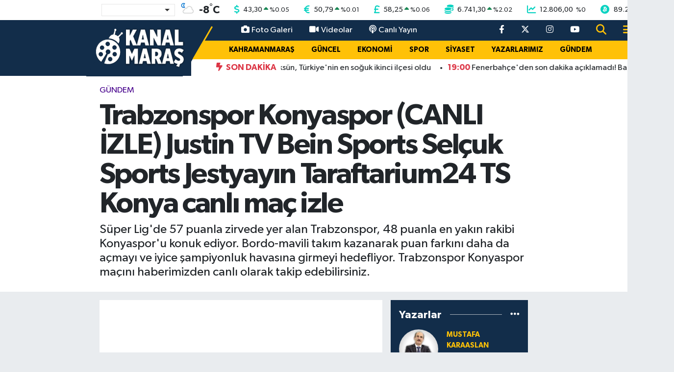

--- FILE ---
content_type: text/html; charset=UTF-8
request_url: https://www.kanalmaras.com/trabzonspor-konyaspor-canli-izle-justin-tv-bein-sports-selcuk-sports-jestyayin-taraftarium24-ts-konya-canli-mac-izle
body_size: 27503
content:
<!DOCTYPE html>
<html lang="tr" data-theme="flow">
<head>
<link rel="dns-prefetch" href="//www.kanalmaras.com">
<link rel="dns-prefetch" href="//kanalmarascom.teimg.com">
<link rel="dns-prefetch" href="//static.tebilisim.com">
<link rel="dns-prefetch" href="//mc.yandex.ru">
<link rel="dns-prefetch" href="//certify-js.alexametrics.com">
<link rel="dns-prefetch" href="//cdn2.bildirt.com">
<link rel="dns-prefetch" href="//platform-api.sharethis.com">
<link rel="dns-prefetch" href="//www.googletagmanager.com">
<link rel="dns-prefetch" href="//cdn.jsdelivr.net">
<link rel="dns-prefetch" href="//www.youtube.com">
<link rel="dns-prefetch" href="//www.facebook.com">
<link rel="dns-prefetch" href="//www.twitter.com">
<link rel="dns-prefetch" href="//www.instagram.com">
<link rel="dns-prefetch" href="//kanalmaras-com.cdn.vidyome.com">
<link rel="dns-prefetch" href="//x.com">
<link rel="dns-prefetch" href="//api.whatsapp.com">
<link rel="dns-prefetch" href="//www.linkedin.com">
<link rel="dns-prefetch" href="//pinterest.com">
<link rel="dns-prefetch" href="//t.me">
<link rel="dns-prefetch" href="//pagead2.googlesyndication.com">
<link rel="dns-prefetch" href="//www.google.com">
<link rel="dns-prefetch" href="//facebook.com">
<link rel="dns-prefetch" href="//tebilisim.com">
<link rel="dns-prefetch" href="//twitter.com">
<link rel="dns-prefetch" href="//cdn.onesignal.com">

    <meta charset="utf-8">
<title>Trabzonspor Konyaspor (CANLI İZLE) Justin TV Bein Sports Selçuk Sports Jestyayın Taraftarium24 TS Konya canlı maç izle - Kanal Maraş</title>
<meta name="description" content="Süper Lig&#039;de 57 puanla zirvede yer alan Trabzonspor, 48 puanla en yakın rakibi Konyaspor&#039;u konuk ediyor. Bordo-mavili takım kazanarak puan farkını daha da açmayı ve iyice şampiyonluk havasına girmeyi hedefliyor. Trabzonspor Konyaspor maçını haberimizden canlı olarak takip edebilirsiniz.">
<meta name="keywords" content="trabzonspor, konyaspor, Trabzonspor Konyaspor canlı izle, Trabzonspor Konyaspor  şifresiz izle, SelçukSports, Taraftarium24">
<link rel="canonical" href="https://www.kanalmaras.com/trabzonspor-konyaspor-canli-izle-justin-tv-bein-sports-selcuk-sports-jestyayin-taraftarium24-ts-konya-canli-mac-izle">
<meta name="viewport" content="width=device-width,initial-scale=1">
<meta name="X-UA-Compatible" content="IE=edge">
<meta name="robots" content="max-image-preview:large">
<meta name="theme-color" content="#122d4a">
<meta name="title" content="Trabzonspor Konyaspor (CANLI İZLE) Justin TV Bein Sports Selçuk Sports Jestyayın Taraftarium24 TS Konya canlı maç izle">
<meta name="articleSection" content="video">
<meta name="datePublished" content="2022-02-13T18:08:00+03:00">
<meta name="dateModified" content="2025-06-25T22:45:20+03:00">
<meta name="articleAuthor" content="Haber Merkezi">
<meta name="author" content="Haber Merkezi">
<link rel="amphtml" href="https://www.kanalmaras.com/trabzonspor-konyaspor-canli-izle-justin-tv-bein-sports-selcuk-sports-jestyayin-taraftarium24-ts-konya-canli-mac-izle/amp">
<meta property="og:site_name" content="Kanal Maraş - Kahramanmaraş&#039;ın Bağımsız Haber Sitesi">
<meta property="og:title" content="Trabzonspor Konyaspor (CANLI İZLE) Justin TV Bein Sports Selçuk Sports Jestyayın Taraftarium24 TS Konya canlı maç izle">
<meta property="og:description" content="Süper Lig&#039;de 57 puanla zirvede yer alan Trabzonspor, 48 puanla en yakın rakibi Konyaspor&#039;u konuk ediyor. Bordo-mavili takım kazanarak puan farkını daha da açmayı ve iyice şampiyonluk havasına girmeyi hedefliyor. Trabzonspor Konyaspor maçını haberimizden canlı olarak takip edebilirsiniz.">
<meta property="og:url" content="https://www.kanalmaras.com/trabzonspor-konyaspor-canli-izle-justin-tv-bein-sports-selcuk-sports-jestyayin-taraftarium24-ts-konya-canli-mac-izle">
<meta property="og:image" content="https://kanalmarascom.teimg.com/kanalmaras-com/uploads/2022/02/trabzon-konya-izle.jpg">
<meta property="og:type" content="video">
<meta property="og:article:published_time" content="2022-02-13T18:08:00+03:00">
<meta property="og:article:modified_time" content="2025-06-25T22:45:20+03:00">
<meta property="og:video" content="">
<meta property="og:video:secure_url" content="">
<meta property="og:video:width" content="640">
<meta property="og:video:height" content="360">
<meta name="twitter:card" content="player">
<meta name="twitter:site" content="@kanalmaras">
<meta name="twitter:title" content="Trabzonspor Konyaspor (CANLI İZLE) Justin TV Bein Sports Selçuk Sports Jestyayın Taraftarium24 TS Konya canlı maç izle">
<meta name="twitter:description" content="Süper Lig&#039;de 57 puanla zirvede yer alan Trabzonspor, 48 puanla en yakın rakibi Konyaspor&#039;u konuk ediyor. Bordo-mavili takım kazanarak puan farkını daha da açmayı ve iyice şampiyonluk havasına girmeyi hedefliyor. Trabzonspor Konyaspor maçını haberimizden canlı olarak takip edebilirsiniz.">
<meta name="twitter:image" content="https://kanalmarascom.teimg.com/kanalmaras-com/uploads/2022/02/trabzon-konya-izle.jpg">
<meta name="twitter:player" content="">
<meta name="twitter:player:width" content="640">
<meta name="twitter:player:height" content="360">
<link rel="shortcut icon" type="image/x-icon" href="https://kanalmarascom.teimg.com/kanalmaras-com/uploads/2021/12/kanalmaras-faviconfw.png">
<link rel="manifest" href="https://www.kanalmaras.com/manifest.json?v=6.6.4" />
<link rel="preload" href="https://static.tebilisim.com/flow/assets/css/font-awesome/fa-solid-900.woff2" as="font" type="font/woff2" crossorigin />
<link rel="preload" href="https://static.tebilisim.com/flow/assets/css/font-awesome/fa-brands-400.woff2" as="font" type="font/woff2" crossorigin />
<link rel="preload" href="https://static.tebilisim.com/flow/assets/css/weather-icons/font/weathericons-regular-webfont.woff2" as="font" type="font/woff2" crossorigin />
<link rel="preload" href="https://static.tebilisim.com/flow/vendor/te/fonts/gibson/Gibson-Bold.woff2" as="font" type="font/woff2" crossorigin />
<link rel="preload" href="https://static.tebilisim.com/flow/vendor/te/fonts/gibson/Gibson-BoldItalic.woff2" as="font" type="font/woff2" crossorigin />
<link rel="preload" href="https://static.tebilisim.com/flow/vendor/te/fonts/gibson/Gibson-Italic.woff2" as="font" type="font/woff2" crossorigin />
<link rel="preload" href="https://static.tebilisim.com/flow/vendor/te/fonts/gibson/Gibson-Light.woff2" as="font" type="font/woff2" crossorigin />
<link rel="preload" href="https://static.tebilisim.com/flow/vendor/te/fonts/gibson/Gibson-LightItalic.woff2" as="font" type="font/woff2" crossorigin />
<link rel="preload" href="https://static.tebilisim.com/flow/vendor/te/fonts/gibson/Gibson-SemiBold.woff2" as="font" type="font/woff2" crossorigin />
<link rel="preload" href="https://static.tebilisim.com/flow/vendor/te/fonts/gibson/Gibson-SemiBoldItalic.woff2" as="font" type="font/woff2" crossorigin />
<link rel="preload" href="https://static.tebilisim.com/flow/vendor/te/fonts/gibson/Gibson.woff2" as="font" type="font/woff2" crossorigin />


<link rel="preload" as="style" href="https://static.tebilisim.com/flow/vendor/te/fonts/gibson.css?v=6.6.4">
<link rel="stylesheet" href="https://static.tebilisim.com/flow/vendor/te/fonts/gibson.css?v=6.6.4">

<style>:root {
        --te-link-color: #333;
        --te-link-hover-color: #000;
        --te-font: "Gibson";
        --te-secondary-font: "Gibson";
        --te-h1-font-size: 60px;
        --te-color: #122d4a;
        --te-hover-color: #194c82;
        --mm-ocd-width: 85%!important; /*  Mobil Menü Genişliği */
        --swiper-theme-color: var(--te-color)!important;
        --header-13-color: #ffc107;
    }</style><link rel="preload" as="style" href="https://static.tebilisim.com/flow/assets/vendor/bootstrap/css/bootstrap.min.css?v=6.6.4">
<link rel="stylesheet" href="https://static.tebilisim.com/flow/assets/vendor/bootstrap/css/bootstrap.min.css?v=6.6.4">
<link rel="preload" as="style" href="https://static.tebilisim.com/flow/assets/css/app6.6.4.min.css">
<link rel="stylesheet" href="https://static.tebilisim.com/flow/assets/css/app6.6.4.min.css">



<script type="application/ld+json">{"@context":"https:\/\/schema.org","@type":"WebSite","url":"https:\/\/www.kanalmaras.com","potentialAction":{"@type":"SearchAction","target":"https:\/\/www.kanalmaras.com\/arama?q={query}","query-input":"required name=query"}}</script>

<script type="application/ld+json">{"@context":"https:\/\/schema.org","@type":"NewsMediaOrganization","url":"https:\/\/www.kanalmaras.com","name":"Kanal Mara\u015f","logo":"https:\/\/kanalmarascom.teimg.com\/kanalmaras-com\/uploads\/2025\/07\/logmaras4646646fw.png","sameAs":["https:\/\/www.facebook.com\/kanalmarastv","https:\/\/www.twitter.com\/kanalmaras","https:\/\/www.youtube.com\/kanalmaras","https:\/\/www.instagram.com\/kanalmaras"]}</script>

<script type="application/ld+json">{"@context":"https:\/\/schema.org","@graph":[{"@type":"SiteNavigationElement","name":"Ana Sayfa","url":"https:\/\/www.kanalmaras.com","@id":"https:\/\/www.kanalmaras.com"},{"@type":"SiteNavigationElement","name":"EKONOMi","url":"https:\/\/www.kanalmaras.com\/ekonomi","@id":"https:\/\/www.kanalmaras.com\/ekonomi"},{"@type":"SiteNavigationElement","name":"MAGAZ\u0130N","url":"https:\/\/www.kanalmaras.com\/magazin","@id":"https:\/\/www.kanalmaras.com\/magazin"},{"@type":"SiteNavigationElement","name":"SPOR","url":"https:\/\/www.kanalmaras.com\/spor","@id":"https:\/\/www.kanalmaras.com\/spor"},{"@type":"SiteNavigationElement","name":"G\u00dcNDEM","url":"https:\/\/www.kanalmaras.com\/gundem","@id":"https:\/\/www.kanalmaras.com\/gundem"},{"@type":"SiteNavigationElement","name":"SiYASET","url":"https:\/\/www.kanalmaras.com\/siyaset","@id":"https:\/\/www.kanalmaras.com\/siyaset"},{"@type":"SiteNavigationElement","name":"YAZARLARIMIZ","url":"https:\/\/www.kanalmaras.com\/yazarlarimiz","@id":"https:\/\/www.kanalmaras.com\/yazarlarimiz"},{"@type":"SiteNavigationElement","name":"TEKNOLOJ\u0130","url":"https:\/\/www.kanalmaras.com\/teknoloji","@id":"https:\/\/www.kanalmaras.com\/teknoloji"},{"@type":"SiteNavigationElement","name":"KAHRAMANMARA\u015e","url":"https:\/\/www.kanalmaras.com\/kahramanmaras","@id":"https:\/\/www.kanalmaras.com\/kahramanmaras"},{"@type":"SiteNavigationElement","name":"SA\u011eLIK","url":"https:\/\/www.kanalmaras.com\/saglik","@id":"https:\/\/www.kanalmaras.com\/saglik"},{"@type":"SiteNavigationElement","name":"E\u011e\u0130T\u0130M","url":"https:\/\/www.kanalmaras.com\/egitim","@id":"https:\/\/www.kanalmaras.com\/egitim"},{"@type":"SiteNavigationElement","name":"B\u00d6LGE","url":"https:\/\/www.kanalmaras.com\/bolge","@id":"https:\/\/www.kanalmaras.com\/bolge"},{"@type":"SiteNavigationElement","name":"D\u00dcNYA","url":"https:\/\/www.kanalmaras.com\/dunya","@id":"https:\/\/www.kanalmaras.com\/dunya"},{"@type":"SiteNavigationElement","name":"K\u00dcLT\u00dcR SANAT","url":"https:\/\/www.kanalmaras.com\/kultur-sanat","@id":"https:\/\/www.kanalmaras.com\/kultur-sanat"},{"@type":"SiteNavigationElement","name":"YA\u015eAM","url":"https:\/\/www.kanalmaras.com\/yasam","@id":"https:\/\/www.kanalmaras.com\/yasam"},{"@type":"SiteNavigationElement","name":"G\u00dcNCEL","url":"https:\/\/www.kanalmaras.com\/guncel","@id":"https:\/\/www.kanalmaras.com\/guncel"},{"@type":"SiteNavigationElement","name":"OTOMOT\u0130V","url":"https:\/\/www.kanalmaras.com\/otomotiv","@id":"https:\/\/www.kanalmaras.com\/otomotiv"},{"@type":"SiteNavigationElement","name":"MEDYA","url":"https:\/\/www.kanalmaras.com\/medya","@id":"https:\/\/www.kanalmaras.com\/medya"},{"@type":"SiteNavigationElement","name":"KE\u015eFET","url":"https:\/\/www.kanalmaras.com\/kesfet","@id":"https:\/\/www.kanalmaras.com\/kesfet"},{"@type":"SiteNavigationElement","name":"TREND","url":"https:\/\/www.kanalmaras.com\/trend","@id":"https:\/\/www.kanalmaras.com\/trend"},{"@type":"SiteNavigationElement","name":"POP\u00dcLER","url":"https:\/\/www.kanalmaras.com\/flow","@id":"https:\/\/www.kanalmaras.com\/flow"},{"@type":"SiteNavigationElement","name":"KANALMARA\u015e TV","url":"https:\/\/www.kanalmaras.com\/kanalmaras-tv","@id":"https:\/\/www.kanalmaras.com\/kanalmaras-tv"},{"@type":"SiteNavigationElement","name":"G\u0130ZL\u0130L\u0130K POL\u0130T\u0130KASI","url":"https:\/\/www.kanalmaras.com\/gizlilik-politikasi","@id":"https:\/\/www.kanalmaras.com\/gizlilik-politikasi"},{"@type":"SiteNavigationElement","name":"\u0130leti\u015fim","url":"https:\/\/www.kanalmaras.com\/iletisim","@id":"https:\/\/www.kanalmaras.com\/iletisim"},{"@type":"SiteNavigationElement","name":"Gizlilik S\u00f6zle\u015fmesi","url":"https:\/\/www.kanalmaras.com\/gizlilik-sozlesmesi","@id":"https:\/\/www.kanalmaras.com\/gizlilik-sozlesmesi"},{"@type":"SiteNavigationElement","name":"Yazarlar","url":"https:\/\/www.kanalmaras.com\/yazarlar","@id":"https:\/\/www.kanalmaras.com\/yazarlar"},{"@type":"SiteNavigationElement","name":"Foto Galeri","url":"https:\/\/www.kanalmaras.com\/foto-galeri","@id":"https:\/\/www.kanalmaras.com\/foto-galeri"},{"@type":"SiteNavigationElement","name":"Video Galeri","url":"https:\/\/www.kanalmaras.com\/video","@id":"https:\/\/www.kanalmaras.com\/video"},{"@type":"SiteNavigationElement","name":"Biyografiler","url":"https:\/\/www.kanalmaras.com\/biyografi","@id":"https:\/\/www.kanalmaras.com\/biyografi"},{"@type":"SiteNavigationElement","name":"R\u00f6portajlar","url":"https:\/\/www.kanalmaras.com\/roportaj","@id":"https:\/\/www.kanalmaras.com\/roportaj"},{"@type":"SiteNavigationElement","name":"Anketler","url":"https:\/\/www.kanalmaras.com\/anketler","@id":"https:\/\/www.kanalmaras.com\/anketler"},{"@type":"SiteNavigationElement","name":"Af\u015fin Bug\u00fcn, Yar\u0131n ve 1 Haftal\u0131k Hava Durumu Tahmini","url":"https:\/\/www.kanalmaras.com\/afsin-hava-durumu","@id":"https:\/\/www.kanalmaras.com\/afsin-hava-durumu"},{"@type":"SiteNavigationElement","name":"Af\u015fin Namaz Vakitleri","url":"https:\/\/www.kanalmaras.com\/afsin-namaz-vakitleri","@id":"https:\/\/www.kanalmaras.com\/afsin-namaz-vakitleri"},{"@type":"SiteNavigationElement","name":"Puan Durumu ve Fikst\u00fcr","url":"https:\/\/www.kanalmaras.com\/futbol\/super-lig-puan-durumu-ve-fikstur","@id":"https:\/\/www.kanalmaras.com\/futbol\/super-lig-puan-durumu-ve-fikstur"}]}</script>

<script type="application/ld+json">{"@context":"https:\/\/schema.org","@type":"BreadcrumbList","itemListElement":[{"@type":"ListItem","position":1,"item":{"@type":"Thing","@id":"https:\/\/www.kanalmaras.com","name":"Haberler"}}]}</script>
<script type="application/ld+json">{"@context":"https:\/\/schema.org","@type":"NewsArticle","headline":"Trabzonspor Konyaspor (CANLI \u0130ZLE) Justin TV Bein Sports Sel\u00e7uk Sports Jestyay\u0131n Taraftarium24 TS Konya canl\u0131 ma\u00e7 izle","articleSection":"G\u00dcNDEM","dateCreated":"2022-02-13T18:08:00+03:00","datePublished":"2022-02-13T18:08:00+03:00","dateModified":"2025-06-25T22:45:20+03:00","wordCount":803,"genre":"news","mainEntityOfPage":{"@type":"WebPage","@id":"https:\/\/www.kanalmaras.com\/trabzonspor-konyaspor-canli-izle-justin-tv-bein-sports-selcuk-sports-jestyayin-taraftarium24-ts-konya-canli-mac-izle"},"articleBody":"<p>Sel\u00e7uk Sports Trabzonspor Konyaspor ma\u00e7\u0131 izle \u015eifresiz canl\u0131 Bein Sport Bedava Trabzon ma\u00e7\u0131 izle Trabzonspor Konyaspor ma\u00e7\u0131 Justin tv lig tv taraftarium24 twitter giri\u015f inat tv jestyay\u0131n Ts Konya ma\u00e7\u0131 izle Golvar Kralbozguncu Netspor Sel\u00e7uk spor tv izle<\/p>\r\n\r\n<p>S\u00fcper Lig'in 25. haftas\u0131nda lider Trabzonspor sahas\u0131nda Konyaspor'u konuk edecek. Zirve m\u00fccadelesiyle yak\u0131ndan ba\u011flant\u0131l\u0131 bu ma\u00e7ta Trabzonspor 3 puan alarak liderli\u011fini peki\u015ftirmek istiyor. \u015eifresiz Trabzonspor Konyaspor ma\u00e7\u0131 canl\u0131 izle Sel\u00e7uk Sports Justin TV Trabzon Konyaspor canl\u0131 ma\u00e7 izle ka\u00e7ak Taraftarium24 link Trabzonspor - Konyaspor ma\u00e7\u0131 ne zaman, saat ka\u00e7ta, hangi kanalda? T\u00fcm bu sorular\u0131n yan\u0131tlar\u0131 ve di\u011fer t\u00fcm detaylar haberimizin devam\u0131nda.<\/p>\r\n\r\n<p><span style=\"color:#c0392b;\"><strong>Sel\u00e7uk Sports Trabzonspor Konyaspor Canl\u0131 \u0130zle Telegram \u015eifresiz<\/strong><\/span><\/p>\r\n\r\n<p>\u0130lhan Palut \u00f6\u011frencileri ise T\u00fcrkiye Kupas\u0131'nda elenmenin \u00fcz\u00fcnt\u00fcs\u00fcn\u00fc atarak galibiyetle zirveye yakla\u015fmaya \u00e7al\u0131\u015f\u0131yor. Trabzonspor - Konyaspor ma\u00e7\u0131 saat ka\u00e7ta hangi kanalda? Sorusunun cevab\u0131, son dakika haberleri ve ma\u00e7 \u00f6ncesi iki tak\u0131mla ilgili detaylar haberimizde. Sel\u00e7uk Sports telegram Trabzonspor Konyaspor ma\u00e7\u0131 canl\u0131 izle \u015eifresiz Bein Sport Ts Konyaspor ma\u00e7\u0131 izle sel\u00e7ukspor tv canl\u0131 izle bein sports Trabzonspor ma\u00e7\u0131n\u0131 canl\u0131 izle \u015fifresiz Trabzon Konya ma\u00e7\u0131 izle Justin tv lig tv taraftarium24 twitter giri\u015f jestyay\u0131n Trabzonspor Konyaspor ma\u00e7\u0131 izle<\/p>\r\n\r\n<p><strong>Kralbozguncu Trabzonspor Konyaspor taraftarium 24 canl\u0131 ma\u00e7 izle<\/strong><br \/>\r\n\u015eu anda 57 puanla lig lideri olan Trabzonspor, Konyaspor'un en yak\u0131n takip\u00e7isi. Ahmet \u00c7al\u0131k'\u0131n \u00f6l\u00fcm\u00fc nedeniyle Ba\u015fak\u015fehir'deki ma\u00e7\u0131 ertelenen ve 48 puanla 2. s\u0131rada yer alan Ye\u015filler-Beyazl\u0131lar, 3 puan almalar\u0131 halinde ligde g\u00fc\u00e7l\u00fc bir konumda bulunuyor. Trabzonspor Konyaspor ma\u00e7\u0131 izle Puluvetv Neyine \u0130lbet Golvar Kralbozguncu Netspor Sel\u00e7uk spor tv hd Trabzon Konya Bein sport 1 \u015fifresiz canl\u0131 izle jestyay\u0131n ma\u00e7 keyfi Trabzonspor Konya canl\u0131 ma\u00e7 izle Netspor Trabzon Konyaspor ma\u00e7 izle Trabzonspor Konyaspor bein sport hd izle Justin tv Cbs Sport Sel\u00e7ukspor tv canl\u0131 izle<\/p>\r\n\r\n<p><span style=\"color:#c0392b;\"><strong>Trabzonspor - Konyaspor Ma\u00e7\u0131 Ne Zaman, Saat Ka\u00e7ta, Hangi Kanalda?<\/strong><\/span><br \/>\r\nTrabzonspor - Konyaspor ma\u00e7\u0131 beIN Sports 1 eksranlar\u0131ndan yay\u0131nlanacak. M\u00fccadeleyi Mete Kalkavan y\u00f6netecek. Ma\u00e7\u0131n canl\u0131 anlat\u0131m\u0131 ve canl\u0131 skor takibi haberimizde olacak. Trabzonspor Konyaspor ma\u00e7\u0131n\u0131 canl\u0131 izle \u0130ptv Facebook Lig tv Trabzonspor Konyaspor ma\u00e7\u0131 canl\u0131 izle Twitter Taraftar tv Trabzon Konyaspor canl\u0131 ma\u00e7 izle taraftarium 24 Trabzonspor Konyaspor ma\u00e7\u0131n\u0131 bedava izle Futbol tv Trabzonspor Konyaspor ma\u00e7\u0131 canl\u0131 izle Youtube<\/p>\r\n\r\n<p><strong>Trabzonspor - Konyaspor Muhtemel 11'ler:<\/strong><br \/>\r\nTrabzonspor: U\u011furcan, Dorukan, Denswill, Hugo, Puchacz, Siopis, Bakasetas, Abd\u00fclkadir \u00d6m\u00fcr, Visca, Nwakame, Cornellius<\/p>\r\n\r\n<p>\u0130ttifak Holding Konyaspor: Sehic, Skubic, Adil, Abd\u00fclkerim, Guilherme, Hadziahmetovic, Soner, Michalak, Rahmanovic, Bytyqi, Ahmet Hassan<\/p>\r\n\r\n<p>Konyaspor kul\u00fcp ba\u015fkan\u0131 Fatih \u00d6zg\u00f6k\u00e7en, S\u00fcper Lig Spor Toto'nun 25. haftas\u0131nda 13 \u015eubat Pazar g\u00fcn\u00fc Trabzonspor'a ev sahipli\u011fi yapacaklar\u0131 ma\u00e7 \u00f6ncesinde dostluk mesaj\u0131 g\u00f6nderdi. Trabzonspor Konyaspor Bein Sport 1 \u015fifresiz canl\u0131 ma\u00e7 izle, Konyaspor Bein Sport 1 \u015fifresiz canl\u0131 ma\u00e7 izle, Bein Sport 1 izle, digit\u00fcrk izle, bein sport izle canl\u0131, Trabzon Konya \u015fifresiz izle, Trabzonspor Konyaspor canl\u0131 yay\u0131n canl\u0131 ma\u00e7 izle, Trabzonspor Konyaspor canl\u0131 izle, \u015fifresiz canl\u0131 Trabzonspor Konyaspor ma\u00e7 izle<\/p>\r\n\r\n<p><strong>Jestyay\u0131n Trabzonspor Konyaspor Justin Tv \u015eifresiz Canl\u0131 \u0130zle<\/strong><br \/>\r\nYe\u015fil-beyazl\u0131 kul\u00fcb\u00fcn internet sitesinde yer alan a\u00e7\u0131klamada \u00d6zg\u00f6k\u00e7en, iki g\u00fczide Anadolu \u015fehrinin dostluk ve karde\u015fli\u011finin bir bu\u00e7uk saate s\u0131\u011fmayacak kadar \u00f6nemli oldu\u011funu s\u00f6yledi. Trabzon Konya justin tv izle, Trabzonspor Konyaspor sel\u00e7uk sport hd izle, golvar17 Konyaspor ma\u00e7\u0131 justin tv \u015fifresiz canl\u0131 ma\u00e7 izle, Trabzonspor Konyaspor Lig tv \u015fifresiz canl\u0131 ma\u00e7 izle, Konya Trabzonspor Netspor izle , Konyaspor Trabzonspor Taraftarium 24 hd izle, Konyaspor Trabzon canl\u0131 ma\u00e7 izle, bedava kesintisiz Konyaspor Trabzonspor ma\u00e7\u0131 canl\u0131 izle, Trgool Konyaspor Trabzonspor canl\u0131 izle, Fubo tv Konyaspor Trabzonspor Webspor izle<\/p>\r\n\r\n<p><strong>Netspor Tv Trabzonspor Konyaspor Matbet Canl\u0131 Yay\u0131n \u0130zle<\/strong><br \/>\r\nTrabzonspor, ba\u015far\u0131l\u0131 sol kanat oyuncusu Anthony Nwakaeme'nin s\u00f6zle\u015fmesini uzatmak i\u00e7in Nijeryal\u0131 futbolcuyla g\u00f6r\u00fc\u015fmelerini s\u00fcrd\u00fcr\u00fcyor. Burgundy Blues, 32 ya\u015f\u0131ndaki tecr\u00fcbeli isim i\u00e7in s\u00f6zle\u015fme g\u00f6r\u00fc\u015fmelerinde son a\u015famaya geldi. Konyaspor Trabzonspor youtube canl\u0131 izle, Konyaspor jestyay\u0131n canl\u0131 izle ,Trabzonspor idman tv canl\u0131 izle, Konyaspor ma\u00e7\u0131 \u015fifresiz canl\u0131 izle, Trabzonspor ma\u00e7\u0131 \u015fifresiz canl\u0131 izle ,Konyaspor Trabzonspor sopcast trgoals taraftarium Stadium24 acestream canl\u0131 izle, idman tv S\u00fcper Lig hd \u015fifresiz canl\u0131 ma\u00e7 izle, \u015fifresiz canl\u0131 ma\u00e7 izle Trabzonspor Konyaspor ma\u00e7 sonucu...<\/p>\r\n\r\n<p>Trabzonspor Konyaspor Ma\u00e7 \u00d6zeti ve Canl\u0131 Ma\u00e7 Skoru Ma\u00e7 Ka\u00e7 Ka\u00e7?<br \/>\r\nTrabzonspor Giresunspor ma\u00e7\u0131 CANLI izle Bein Sport Linki<br \/>\r\nBu illegal yay\u0131nlar, resmi yay\u0131nc\u0131 kurulu\u015flar\u0131n izni olmadan, yay\u0131nc\u0131 resmi kurulu\u015flar\u0131 gelir kayb\u0131na u\u011fratacak \u015fekilde, \u015fifreli uydu yay\u0131nlar\u0131n\u0131n baz\u0131 teknik \u00e7al\u0131\u015fmalar sonucu \u015fifresinin k\u0131r\u0131p internete aktar\u0131lmas\u0131 ile ger\u00e7ekle\u015fmektedir. Bu t\u00fcr yay\u0131nlar\u0131 izlememenizi ve yay\u0131nc\u0131 resmi kurulu\u015f Bein Sport, Digit\u00fcrk \u00fczerinden izlemenizi tavsiye ederiz...a<\/p>","description":"S\u00fcper Lig'de 57 puanla zirvede yer alan Trabzonspor, 48 puanla en yak\u0131n rakibi Konyaspor'u konuk ediyor. Bordo-mavili tak\u0131m kazanarak puan fark\u0131n\u0131 daha da a\u00e7may\u0131 ve iyice \u015fampiyonluk havas\u0131na girmeyi hedefliyor. Trabzonspor Konyaspor ma\u00e7\u0131n\u0131 haberimizden canl\u0131 olarak takip edebilirsiniz.","inLanguage":"tr-TR","keywords":["trabzonspor","konyaspor","Trabzonspor Konyaspor canl\u0131 izle","Trabzonspor Konyaspor  \u015fifresiz izle","Sel\u00e7ukSports","Taraftarium24"],"image":{"@type":"ImageObject","url":"https:\/\/kanalmarascom.teimg.com\/crop\/1280x720\/kanalmaras-com\/uploads\/2022\/02\/trabzon-konya-izle.jpg","width":"1280","height":"720","caption":"Trabzonspor Konyaspor (CANLI \u0130ZLE) Justin TV Bein Sports Sel\u00e7uk Sports Jestyay\u0131n Taraftarium24 TS Konya canl\u0131 ma\u00e7 izle"},"publishingPrinciples":"https:\/\/www.kanalmaras.com\/gizlilik-sozlesmesi","isFamilyFriendly":"http:\/\/schema.org\/True","isAccessibleForFree":"http:\/\/schema.org\/True","publisher":{"@type":"Organization","name":"Kanal Mara\u015f","image":"https:\/\/kanalmarascom.teimg.com\/kanalmaras-com\/uploads\/2025\/07\/logmaras4646646fw.png","logo":{"@type":"ImageObject","url":"https:\/\/kanalmarascom.teimg.com\/kanalmaras-com\/uploads\/2025\/07\/logmaras4646646fw.png","width":"640","height":"375"}},"author":{"@type":"Person","name":"Kanal Mara\u015f","honorificPrefix":"","jobTitle":"","url":null}}</script>





<style>
.mega-menu {z-index: 9999 !important;}
@media screen and (min-width: 1620px) {
    .container {width: 1280px!important; max-width: 1280px!important;}
    #ad_36 {margin-right: 15px !important;}
    #ad_9 {margin-left: 15px !important;}
}

@media screen and (min-width: 1325px) and (max-width: 1620px) {
    .container {width: 1100px!important; max-width: 1100px!important;}
    #ad_36 {margin-right: 100px !important;}
    #ad_9 {margin-left: 100px !important;}
}
@media screen and (min-width: 1295px) and (max-width: 1325px) {
    .container {width: 990px!important; max-width: 990px!important;}
    #ad_36 {margin-right: 165px !important;}
    #ad_9 {margin-left: 165px !important;}
}
@media screen and (min-width: 1200px) and (max-width: 1295px) {
    .container {width: 900px!important; max-width: 900px!important;}
    #ad_36 {margin-right: 210px !important;}
    #ad_9 {margin-left: 210px !important;}

}
</style><meta name="yandex-verification" content="fcad23549041ee33" />
<meta name="google-site-verification" content="NiKP1yAEMr-AodC2G9dhh-x20hPKBWHa1aS0-uL-B4s" />
<meta name='dailymotion-domain-verification' content='dmg2veg6em4ynw1c3' />
<meta name="verify-admitad" content="d4793b4068" />
<meta name="p:domain_verify" content="90a27124dbd0ac6b1091cbc2b3b14e8c"/>
<meta property="fb:pages" content="434515873348514" />



<script type="text/javascript" >
   (function(m,e,t,r,i,k,a){m[i]=m[i]||function(){(m[i].a=m[i].a||[]).push(arguments)};
   m[i].l=1*new Date();k=e.createElement(t),a=e.getElementsByTagName(t)[0],k.async=1,k.src=r,a.parentNode.insertBefore(k,a)})
   (window, document, "script", "https://mc.yandex.ru/metrika/tag.js", "ym");

   ym(89585624, "init", {
        clickmap:true,
        trackLinks:true,
        accurateTrackBounce:true,
        webvisor:true
   });
</script>
<div><img src="https://mc.yandex.ru/watch/89585624" style="position:absolute; left:-9999px;" alt="" /></div>


<script type="text/javascript" >
   (function(m,e,t,r,i,k,a){m[i]=m[i]||function(){(m[i].a=m[i].a||[]).push(arguments)};
   m[i].l=1*new Date();k=e.createElement(t),a=e.getElementsByTagName(t)[0],k.async=1,k.src=r,a.parentNode.insertBefore(k,a)})
   (window, document, "script", "https://mc.yandex.ru/metrika/tag.js", "ym");

   ym(55064422, "init", {
        clickmap:true,
        trackLinks:true,
        accurateTrackBounce:true,
        webvisor:true,
        trackHash:true
   });
</script>


<script type="text/javascript">
_atrk_opts = { atrk_acct:"5GDDl1aQoYb3vg", domain:"kanalmaras.com",dynamic: true};
(function() { var as = document.createElement('script'); as.type = 'text/javascript'; as.async = true; as.src = "https://certify-js.alexametrics.com/atrk.js"; var s = document.getElementsByTagName('script')[0];s.parentNode.insertBefore(as, s); })();
</script>

<link rel="manifest" href="/manifest.json?data=Bildirt">
<script>var uygulamaid="7825-9969-6445-3865-1823-6";</script>
<script src="https://cdn2.bildirt.com/BildirtSDKfiles.js"></script>
      
<script type="text/javascript" src="https://platform-api.sharethis.com/js/sharethis.js#property=6008066f33db060018557b19&product=inline-share-buttons" async="async"></script>



<script async data-cfasync="false"
	src="https://www.googletagmanager.com/gtag/js?id=G-765CH49CC4"></script>
<script data-cfasync="false">
	window.dataLayer = window.dataLayer || [];
	  function gtag(){dataLayer.push(arguments);}
	  gtag('js', new Date());
	  gtag('config', 'G-765CH49CC4');
</script>




</head>




<body class="d-flex flex-column min-vh-100">

    
    

    <!-- Choices Select CSS -->
<link rel="stylesheet" href="https://cdn.jsdelivr.net/npm/choices.js/public/assets/styles/choices.min.css" />
<header class="header-13">
        <div class="top-header bg-white d-none d-lg-block py-1">
        <div class="container">
            <ul class="top-parite list-unstyled d-flex justify-content-between align-items-center small mb-0 px-3">
                <!-- HAVA DURUMU -->

<input type="hidden" name="widget_setting_weathercity" value="38.24769000,36.91399000" />

            <li class="weather-degreex d-none d-xl-block">
            <div class="weather-widget d-flex justify-content-start align-items-center">
                <div class="city-choices">
                    <select class="select-city-choices form-select" onchange="redirectToCity(this)">
                                                <option value="adana" >Adana</option>
                                                <option value="adiyaman" >Adıyaman</option>
                                                <option value="afyonkarahisar" >Afyonkarahisar</option>
                                                <option value="agri" >Ağrı</option>
                                                <option value="aksaray" >Aksaray</option>
                                                <option value="amasya" >Amasya</option>
                                                <option value="ankara" >Ankara</option>
                                                <option value="antalya" >Antalya</option>
                                                <option value="ardahan" >Ardahan</option>
                                                <option value="artvin" >Artvin</option>
                                                <option value="aydin" >Aydın</option>
                                                <option value="balikesir" >Balıkesir</option>
                                                <option value="bartin" >Bartın</option>
                                                <option value="batman" >Batman</option>
                                                <option value="bayburt" >Bayburt</option>
                                                <option value="bilecik" >Bilecik</option>
                                                <option value="bingol" >Bingöl</option>
                                                <option value="bitlis" >Bitlis</option>
                                                <option value="bolu" >Bolu</option>
                                                <option value="burdur" >Burdur</option>
                                                <option value="bursa" >Bursa</option>
                                                <option value="canakkale" >Çanakkale</option>
                                                <option value="cankiri" >Çankırı</option>
                                                <option value="corum" >Çorum</option>
                                                <option value="denizli" >Denizli</option>
                                                <option value="diyarbakir" >Diyarbakır</option>
                                                <option value="duzce" >Düzce</option>
                                                <option value="edirne" >Edirne</option>
                                                <option value="elazig" >Elazığ</option>
                                                <option value="erzincan" >Erzincan</option>
                                                <option value="erzurum" >Erzurum</option>
                                                <option value="eskisehir" >Eskişehir</option>
                                                <option value="gaziantep" >Gaziantep</option>
                                                <option value="giresun" >Giresun</option>
                                                <option value="gumushane" >Gümüşhane</option>
                                                <option value="hakkari" >Hakkâri</option>
                                                <option value="hatay" >Hatay</option>
                                                <option value="igdir" >Iğdır</option>
                                                <option value="isparta" >Isparta</option>
                                                <option value="istanbul" >İstanbul</option>
                                                <option value="izmir" >İzmir</option>
                                                <option value="kahramanmaras" selected>Kahramanmaraş</option>
                                                <option value="karabuk" >Karabük</option>
                                                <option value="karaman" >Karaman</option>
                                                <option value="kars" >Kars</option>
                                                <option value="kastamonu" >Kastamonu</option>
                                                <option value="kayseri" >Kayseri</option>
                                                <option value="kilis" >Kilis</option>
                                                <option value="kirikkale" >Kırıkkale</option>
                                                <option value="kirklareli" >Kırklareli</option>
                                                <option value="kirsehir" >Kırşehir</option>
                                                <option value="kocaeli" >Kocaeli</option>
                                                <option value="konya" >Konya</option>
                                                <option value="kutahya" >Kütahya</option>
                                                <option value="malatya" >Malatya</option>
                                                <option value="manisa" >Manisa</option>
                                                <option value="mardin" >Mardin</option>
                                                <option value="mersin" >Mersin</option>
                                                <option value="mugla" >Muğla</option>
                                                <option value="mus" >Muş</option>
                                                <option value="nevsehir" >Nevşehir</option>
                                                <option value="nigde" >Niğde</option>
                                                <option value="ordu" >Ordu</option>
                                                <option value="osmaniye" >Osmaniye</option>
                                                <option value="rize" >Rize</option>
                                                <option value="sakarya" >Sakarya</option>
                                                <option value="samsun" >Samsun</option>
                                                <option value="sanliurfa" >Şanlıurfa</option>
                                                <option value="siirt" >Siirt</option>
                                                <option value="sinop" >Sinop</option>
                                                <option value="sivas" >Sivas</option>
                                                <option value="sirnak" >Şırnak</option>
                                                <option value="tekirdag" >Tekirdağ</option>
                                                <option value="tokat" >Tokat</option>
                                                <option value="trabzon" >Trabzon</option>
                                                <option value="tunceli" >Tunceli</option>
                                                <option value="usak" >Uşak</option>
                                                <option value="van" >Van</option>
                                                <option value="yalova" >Yalova</option>
                                                <option value="yozgat" >Yozgat</option>
                                                <option value="zonguldak" >Zonguldak</option>
                                            </select>
                </div>
                <div class="mx-2">
                    <img src="//cdn.weatherapi.com/weather/64x64/night/116.png" class="condition" width="32" height="32" />
                </div>
                <div class="fw-bold lead">
                    <span class="degree">-8</span><sup>°</sup>C
                </div>
            </div>
        </li>

    
<div data-location='{"city":"TUXX0014"}' class="d-none"></div>


                <!-- PİYASALAR -->
            <li class="dollar">
            <i class="fas fa-dollar-sign fa-lg me-1 text-cyan"></i> <span class="value">43,30</span> <span class="color"><i class="fa fa-caret-up text-success"></i></span>
            <span class="small color">%<span class="exchange">0.05</span></span>
        </li>
        <li class="euro">
            <i class="fas fa-euro-sign fa-lg me-1 text-cyan"></i> <span class="value">50,79</span> <span class="color"><i class="fa fa-caret-up text-success"></i></span>
            <span class="small color">%<span class="exchange">0.01</span></span>
        </li>
        <li class="sterlin">
            <i class="fas fa-sterling-sign fa-lg me-1 text-cyan"></i> <span class="value">58,25</span> <span class="color"><i class="fa fa-caret-up text-success"></i></span>
            <span class="small color">%<span class="exchange">0.06</span></span>
        </li>
        <li class="altin">
            <i class="fas fa-coins fa-lg me-1 text-cyan"></i> <span class="value">6.741,30</span> <span class="color"><i class="fa fa-caret-up text-success"></i></span>
            <span class="small color">%<span class="exchange">2.02</span></span>
        </li>
        <li class="bist">
            <i class="fas fa-chart-line fa-lg me-1 text-cyan"></i> <span class="value">12.806,00</span> <span class="color"><i class="fa fa-caret-minus text-success"></i></span>
            <span class="small color">%<span class="exchange">0</span></span>
        </li>
        <li class="btc">
            <i class="fab fa-bitcoin fa-lg me-1 text-cyan"></i> <span class="value">89.257,31</span> <span class="color"><i class="fa fa-caret-down text-danger"></i></span>
            <span class="small color">%<span class="exchange">-3.23</span></span>
        </li>


    

            </ul>
        </div>
    </div>
    
    <nav class="main-header bg-te-color py-2 py-lg-0">
        <div class="container">
            <div class="middle-header d-flex">
                <div class="align-self-center z-3 ps-3 ps-md-0" style="max-width:200px;">
                                        <a class="navbar-brand" href="/" title="Kanal Maraş - Kahramanmaraş&#039;ın Bağımsız Haber Sitesi">
                        <img src="https://kanalmarascom.teimg.com/kanalmaras-com/uploads/2025/07/logmaras4646646fw.png" alt="Kanal Maraş - Kahramanmaraş&#039;ın Bağımsız Haber Sitesi" width="307" height="40" class="light-mode img-fluid flow-logo">
<img src="https://kanalmarascom.teimg.com/kanalmaras-com/uploads/2025/07/logmaras4646646fw.png" alt="Kanal Maraş - Kahramanmaraş&#039;ın Bağımsız Haber Sitesi" width="307" height="40" class="dark-mode img-fluid flow-logo d-none">

                    </a>
                                    </div>
                <div class="menu-two-rows w-100 align-self-center px-3 px-lg-0">
                    <div class="d-flex justify-content-between top-menu">
                        <ul  class="nav">
        <li class="nav-item   nav-item d-none d-md-block">
        <a href="/foto-galeri" class="nav-link nav-link text-white" target="_blank" title="Foto Galeri"><i class="fa fa-camera text-white me-1 me-1 mr-1"></i>Foto Galeri</a>
        
    </li>
        <li class="nav-item   nav-item d-none d-md-block">
        <a href="/video" class="nav-link nav-link text-white" target="_blank" title="Videolar"><i class="fa fa-video text-white me-1 me-1 mr-1"></i>Videolar</a>
        
    </li>
        <li class="nav-item   nav-item d-none d-md-block">
        <a href="https://www.youtube.com/kanalmaras" class="nav-link nav-link text-white" target="_blank" title="Canlı Yayın"><i class="fa fa-podcast text-white me-1 me-1 mr-1"></i>Canlı Yayın</a>
        
    </li>
    </ul>

                        <ul class="nav justify-content-end">

                                                        <li class="nav-item d-none d-xl-flex"><a href="https://www.facebook.com/kanalmarastv" target="_blank" class="nav-link"><i class="fab fa-facebook-f text-white"></i></a></li>
                                                                                    <li class="nav-item d-none d-xl-flex"><a href="https://www.twitter.com/kanalmaras" class="nav-link"
                                target="_blank"><i class="fa-brands fa-x-twitter text-white"></i></a></li>
                                                                                    <li class="nav-item d-none d-xl-flex"><a href="https://www.instagram.com/kanalmaras" class="nav-link"
                                target="_blank"><i class="fab fa-instagram text-white"></i></a></li>
                                                                                    <li class="nav-item d-none d-xl-flex"><a href="https://www.youtube.com/kanalmaras" class="nav-link"
                                target="_blank"><i class="fab fa-youtube text-white"></i></a></li>
                                                                                                                                                                                                                                <li class="nav-item">
                                <a href="/arama" class="nav-link" target="_self">
                                    <i class="fa fa-search fa-lg"></i>
                                </a>
                            </li>

                            

                            <li class="nav-item dropdown position-static d-none d-lg-block">
                                <a class="nav-link pe-0 text-dark" href="#menu" title="Ana Menü"><i class="fa fa-bars fa-lg"></i></a>
                            </li>
                        </ul>
                    </div>
                    <div class="category-menu navbar py-1 justify-content-end small d-none d-lg-flex">
                        <ul  class="nav text-uppercase fw-bold">
        <li class="nav-item   ">
        <a href="/kahramanmaras" class="nav-link py-1 text-black" target="_blank" title="KAHRAMANMARAŞ">KAHRAMANMARAŞ</a>
        
    </li>
        <li class="nav-item   ">
        <a href="/guncel" class="nav-link py-1 text-black" target="_blank" title="GÜNCEL">GÜNCEL</a>
        
    </li>
        <li class="nav-item   ">
        <a href="/ekonomi" class="nav-link py-1 text-black" target="_blank" title="EKONOMİ">EKONOMİ</a>
        
    </li>
        <li class="nav-item   ">
        <a href="/spor" class="nav-link py-1 text-black" target="_blank" title="SPOR">SPOR</a>
        
    </li>
        <li class="nav-item   ">
        <a href="/siyaset" class="nav-link py-1 text-black" target="_blank" title="SİYASET">SİYASET</a>
        
    </li>
        <li class="nav-item   ">
        <a href="/yazarlarimiz" class="nav-link py-1 text-black" target="_self" title="YAZARLARIMIZ">YAZARLARIMIZ</a>
        
    </li>
        <li class="nav-item   ">
        <a href="/gundem" class="nav-link py-1 text-black" target="_blank" title="GÜNDEM">GÜNDEM</a>
        
    </li>
        <li class="nav-item   ">
        <a href="/egitim" class="nav-link py-1 text-black" target="_self" title="EĞİTİM">EĞİTİM</a>
        
    </li>
        <li class="nav-item   ">
        <a href="/saglik" class="nav-link py-1 text-black" target="_blank" title="SAĞLIK">SAĞLIK</a>
        
    </li>
        <li class="nav-item   ">
        <a href="/magazin" class="nav-link py-1 text-black" target="_self" title="MAGAZİN">MAGAZİN</a>
        
    </li>
    </ul>

                    </div>

                    <div class="d-none d-lg-flex bg-white py-1">
                        <div class="text-danger fw-bold flex-shrink-0 ps-5 pe-2 text-uppercase"><i class="fa-solid fa-bolt-lightning me-1"></i> Son Dakika</div>
                        <div class="sliding-news-container overflow-hidden" style="flex:1;">
                            <ul class="sliding-news-wrapper mb-0">
                                                                <li>
                                    <a href="/termometreler-dondu-goksun-turkiyenin-en-soguk-ikinci-ilcesi-oldu" title="Termometreler dondu! Göksün, Türkiye&#039;nin en soğuk ikinci ilçesi oldu" class="sliding-news-item text-decoration-none" target="_self">
                                        <strong class="text-danger">19:05</strong> <span class="text-dark">
                                            Termometreler dondu! Göksün, Türkiye&#039;nin en soğuk ikinci ilçesi oldu
                                        </span>
                                    </a>
                                </li>
                                                                <li>
                                    <a href="/fenerbahceden-son-dakika-aciklamadi-bankalar-birliginden-ciktilar" title="Fenerbahçe&#039;den son dakika açıklamadı! Bankalar Birliği’nden çıktılar" class="sliding-news-item text-decoration-none" target="_self">
                                        <strong class="text-danger">19:00</strong> <span class="text-dark">
                                            Fenerbahçe&#039;den son dakika açıklamadı! Bankalar Birliği’nden çıktılar
                                        </span>
                                    </a>
                                </li>
                                                                <li>
                                    <a href="/orduda-tir-600-metre-ucurumdan-yuvarlandi-kaza-anbean-kamerada" title="Ordu’da tır, 600 metre uçurumdan yuvarlandı! Kaza anbean kamerada" class="sliding-news-item text-decoration-none" target="_self">
                                        <strong class="text-danger">14:46</strong> <span class="text-dark">
                                            Ordu’da tır, 600 metre uçurumdan yuvarlandı! Kaza anbean kamerada
                                        </span>
                                    </a>
                                </li>
                                                                <li>
                                    <a href="/gaziantepte-bicakli-kuzen-kavgasinin-perde-arkasi" title="Gaziantep’te bıçaklı kuzen kavgasının perde arkası" class="sliding-news-item text-decoration-none" target="_self">
                                        <strong class="text-danger">12:11</strong> <span class="text-dark">
                                            Gaziantep’te bıçaklı kuzen kavgasının perde arkası
                                        </span>
                                    </a>
                                </li>
                                                                <li>
                                    <a href="/mhp-lideri-bahceliden-aciklama-terorsuz-turkiye-hedefi-hayatidir" title="MHP Lideri Bahçeli&#039;den açıklama! &#039;&#039;Terörsüz Türkiye hedefi hayatidir&#039;&#039;" class="sliding-news-item text-decoration-none" target="_self">
                                        <strong class="text-danger">12:05</strong> <span class="text-dark">
                                            MHP Lideri Bahçeli&#039;den açıklama! &#039;&#039;Terörsüz Türkiye hedefi hayatidir&#039;&#039;
                                        </span>
                                    </a>
                                </li>
                                                            </ul>
                        </div>
                    </div>

                </div>
            </div>
        </div>

        </div>
    </nav>

    <ul  class="mobile-categories d-lg-none list-inline bg-warning fw-bold">
        <li class="list-inline-item">
        <a href="/kahramanmaras" class="text-dark" target="_blank" title="KAHRAMANMARAŞ">
                KAHRAMANMARAŞ
        </a>
    </li>
        <li class="list-inline-item">
        <a href="/guncel" class="text-dark" target="_blank" title="GÜNCEL">
                GÜNCEL
        </a>
    </li>
        <li class="list-inline-item">
        <a href="/ekonomi" class="text-dark" target="_blank" title="EKONOMİ">
                EKONOMİ
        </a>
    </li>
        <li class="list-inline-item">
        <a href="/spor" class="text-dark" target="_blank" title="SPOR">
                SPOR
        </a>
    </li>
        <li class="list-inline-item">
        <a href="/siyaset" class="text-dark" target="_blank" title="SİYASET">
                SİYASET
        </a>
    </li>
        <li class="list-inline-item">
        <a href="/yazarlarimiz" class="text-dark" target="_self" title="YAZARLARIMIZ">
                YAZARLARIMIZ
        </a>
    </li>
        <li class="list-inline-item">
        <a href="/gundem" class="text-dark" target="_blank" title="GÜNDEM">
                GÜNDEM
        </a>
    </li>
        <li class="list-inline-item">
        <a href="/egitim" class="text-dark" target="_self" title="EĞİTİM">
                EĞİTİM
        </a>
    </li>
        <li class="list-inline-item">
        <a href="/saglik" class="text-dark" target="_blank" title="SAĞLIK">
                SAĞLIK
        </a>
    </li>
        <li class="list-inline-item">
        <a href="/magazin" class="text-dark" target="_self" title="MAGAZİN">
                MAGAZİN
        </a>
    </li>
    </ul>



</header>


<script>
    document.addEventListener("DOMContentLoaded", function(){
    const ticker = document.querySelector('.sliding-news-wrapper');
    const clone = ticker.innerHTML;
    ticker.innerHTML = clone + clone; /* İçeriği iki kez çoğaltıyoruz */

    // İçerik genişliğine göre animasyon süresini ayarlama
    const tickerWidth = ticker.scrollWidth / 2;
    const duration = tickerWidth / 50; // Hızı belirleyen faktör
    ticker.style.animationDuration = `${duration}s`;
});
</script>
<script>
    function redirectToCity(selectElement) {
    const value = selectElement.value;
    if (value) {
        window.location.href = '/' + value + '-hava-durumu';
    }
}
</script>
<!-- Tom Select JS -->
<script src="https://cdn.jsdelivr.net/npm/choices.js/public/assets/scripts/choices.min.js"></script>






<main class="single overflow-hidden" style="min-height: 300px">

    
    <div class="infinite" data-show-advert="1">

    

    <div class="infinite-item d-block" data-id="105193" data-category-id="5" data-reference="TE\Archive\Models\Archive" data-json-url="/service/json/featured-infinite.json">

        

        <div class="news-header py-3 bg-white">
            <div class="container">

                

                <div class="text-center text-lg-start">
                    <a href="https://www.kanalmaras.com/gundem" target="_self" title="GÜNDEM" style="color: #46008c;" class="text-uppercase category">GÜNDEM</a>
                </div>

                <h1 class="h2 fw-bold text-lg-start headline my-2 text-center" itemprop="headline">Trabzonspor Konyaspor (CANLI İZLE) Justin TV Bein Sports Selçuk Sports Jestyayın Taraftarium24 TS Konya canlı maç izle</h1>
                
                <h2 class="lead text-center text-lg-start text-dark description" itemprop="description">Süper Lig&#039;de 57 puanla zirvede yer alan Trabzonspor, 48 puanla en yakın rakibi Konyaspor&#039;u konuk ediyor. Bordo-mavili takım kazanarak puan farkını daha da açmayı ve iyice şampiyonluk havasına girmeyi hedefliyor. Trabzonspor Konyaspor maçını haberimizden canlı olarak takip edebilirsiniz.</h2>
                
            </div>
        </div>


        <div class="container g-0 g-sm-4">

            <div class="news-section overflow-hidden mt-lg-3">
                <div class="row g-3">
                    <div class="col-lg-8">
                        <div class="card border-0 rounded-0 mb-3">

                            <div class="ratio ratio-16x9">
        <iframe src="https://kanalmaras-com.cdn.vidyome.com/embed/v3gx2HWk9rm.html"  width="100%" height="380" frameborder="0" scrolling="no" webkitallowfullscreen allowfullscreen style="position:absolute;top:0;left:0;width:100%;height:100%"></iframe>
    </div>





                            <div class="share-area d-flex justify-content-between align-items-center bg-light p-2">

    <div class="mobile-share-button-container mb-2 d-block d-md-none">
    <button
        class="btn btn-primary btn-sm rounded-0 shadow-sm w-100"
        onclick="handleMobileShare(event, 'Trabzonspor Konyaspor (CANLI İZLE) Justin TV Bein Sports Selçuk Sports Jestyayın Taraftarium24 TS Konya canlı maç izle', 'https://www.kanalmaras.com/trabzonspor-konyaspor-canli-izle-justin-tv-bein-sports-selcuk-sports-jestyayin-taraftarium24-ts-konya-canli-mac-izle')"
        title="Paylaş"
    >
        <i class="fas fa-share-alt me-2"></i>Paylaş
    </button>
</div>

<div class="social-buttons-new d-none d-md-flex justify-content-between">
    <a
        href="https://www.facebook.com/sharer/sharer.php?u=https%3A%2F%2Fwww.kanalmaras.com%2Ftrabzonspor-konyaspor-canli-izle-justin-tv-bein-sports-selcuk-sports-jestyayin-taraftarium24-ts-konya-canli-mac-izle"
        onclick="initiateDesktopShare(event, 'facebook')"
        class="btn btn-primary btn-sm rounded-0 shadow-sm me-1"
        title="Facebook'ta Paylaş"
        data-platform="facebook"
        data-share-url="https://www.kanalmaras.com/trabzonspor-konyaspor-canli-izle-justin-tv-bein-sports-selcuk-sports-jestyayin-taraftarium24-ts-konya-canli-mac-izle"
        data-share-title="Trabzonspor Konyaspor (CANLI İZLE) Justin TV Bein Sports Selçuk Sports Jestyayın Taraftarium24 TS Konya canlı maç izle"
        rel="noreferrer nofollow noopener external"
    >
        <i class="fab fa-facebook-f"></i>
    </a>

    <a
        href="https://x.com/intent/tweet?url=https%3A%2F%2Fwww.kanalmaras.com%2Ftrabzonspor-konyaspor-canli-izle-justin-tv-bein-sports-selcuk-sports-jestyayin-taraftarium24-ts-konya-canli-mac-izle&text=Trabzonspor+Konyaspor+%28CANLI+%C4%B0ZLE%29+Justin+TV+Bein+Sports+Sel%C3%A7uk+Sports+Jestyay%C4%B1n+Taraftarium24+TS+Konya+canl%C4%B1+ma%C3%A7+izle"
        onclick="initiateDesktopShare(event, 'twitter')"
        class="btn btn-dark btn-sm rounded-0 shadow-sm me-1"
        title="X'de Paylaş"
        data-platform="twitter"
        data-share-url="https://www.kanalmaras.com/trabzonspor-konyaspor-canli-izle-justin-tv-bein-sports-selcuk-sports-jestyayin-taraftarium24-ts-konya-canli-mac-izle"
        data-share-title="Trabzonspor Konyaspor (CANLI İZLE) Justin TV Bein Sports Selçuk Sports Jestyayın Taraftarium24 TS Konya canlı maç izle"
        rel="noreferrer nofollow noopener external"
    >
        <i class="fab fa-x-twitter text-white"></i>
    </a>

    <a
        href="https://api.whatsapp.com/send?text=Trabzonspor+Konyaspor+%28CANLI+%C4%B0ZLE%29+Justin+TV+Bein+Sports+Sel%C3%A7uk+Sports+Jestyay%C4%B1n+Taraftarium24+TS+Konya+canl%C4%B1+ma%C3%A7+izle+-+https%3A%2F%2Fwww.kanalmaras.com%2Ftrabzonspor-konyaspor-canli-izle-justin-tv-bein-sports-selcuk-sports-jestyayin-taraftarium24-ts-konya-canli-mac-izle"
        onclick="initiateDesktopShare(event, 'whatsapp')"
        class="btn btn-success btn-sm rounded-0 btn-whatsapp shadow-sm me-1"
        title="Whatsapp'ta Paylaş"
        data-platform="whatsapp"
        data-share-url="https://www.kanalmaras.com/trabzonspor-konyaspor-canli-izle-justin-tv-bein-sports-selcuk-sports-jestyayin-taraftarium24-ts-konya-canli-mac-izle"
        data-share-title="Trabzonspor Konyaspor (CANLI İZLE) Justin TV Bein Sports Selçuk Sports Jestyayın Taraftarium24 TS Konya canlı maç izle"
        rel="noreferrer nofollow noopener external"
    >
        <i class="fab fa-whatsapp fa-lg"></i>
    </a>

    <div class="dropdown">
        <button class="dropdownButton btn btn-sm rounded-0 btn-warning border-none shadow-sm me-1" type="button" data-bs-toggle="dropdown" name="socialDropdownButton" title="Daha Fazla">
            <i id="icon" class="fa fa-plus"></i>
        </button>

        <ul class="dropdown-menu dropdown-menu-end border-0 rounded-1 shadow">
            <li>
                <a
                    href="https://www.linkedin.com/sharing/share-offsite/?url=https%3A%2F%2Fwww.kanalmaras.com%2Ftrabzonspor-konyaspor-canli-izle-justin-tv-bein-sports-selcuk-sports-jestyayin-taraftarium24-ts-konya-canli-mac-izle"
                    class="dropdown-item"
                    onclick="initiateDesktopShare(event, 'linkedin')"
                    data-platform="linkedin"
                    data-share-url="https://www.kanalmaras.com/trabzonspor-konyaspor-canli-izle-justin-tv-bein-sports-selcuk-sports-jestyayin-taraftarium24-ts-konya-canli-mac-izle"
                    data-share-title="Trabzonspor Konyaspor (CANLI İZLE) Justin TV Bein Sports Selçuk Sports Jestyayın Taraftarium24 TS Konya canlı maç izle"
                    rel="noreferrer nofollow noopener external"
                    title="Linkedin"
                >
                    <i class="fab fa-linkedin text-primary me-2"></i>Linkedin
                </a>
            </li>
            <li>
                <a
                    href="https://pinterest.com/pin/create/button/?url=https%3A%2F%2Fwww.kanalmaras.com%2Ftrabzonspor-konyaspor-canli-izle-justin-tv-bein-sports-selcuk-sports-jestyayin-taraftarium24-ts-konya-canli-mac-izle&description=Trabzonspor+Konyaspor+%28CANLI+%C4%B0ZLE%29+Justin+TV+Bein+Sports+Sel%C3%A7uk+Sports+Jestyay%C4%B1n+Taraftarium24+TS+Konya+canl%C4%B1+ma%C3%A7+izle&media="
                    class="dropdown-item"
                    onclick="initiateDesktopShare(event, 'pinterest')"
                    data-platform="pinterest"
                    data-share-url="https://www.kanalmaras.com/trabzonspor-konyaspor-canli-izle-justin-tv-bein-sports-selcuk-sports-jestyayin-taraftarium24-ts-konya-canli-mac-izle"
                    data-share-title="Trabzonspor Konyaspor (CANLI İZLE) Justin TV Bein Sports Selçuk Sports Jestyayın Taraftarium24 TS Konya canlı maç izle"
                    rel="noreferrer nofollow noopener external"
                    title="Pinterest"
                >
                    <i class="fab fa-pinterest text-danger me-2"></i>Pinterest
                </a>
            </li>
            <li>
                <a
                    href="https://t.me/share/url?url=https%3A%2F%2Fwww.kanalmaras.com%2Ftrabzonspor-konyaspor-canli-izle-justin-tv-bein-sports-selcuk-sports-jestyayin-taraftarium24-ts-konya-canli-mac-izle&text=Trabzonspor+Konyaspor+%28CANLI+%C4%B0ZLE%29+Justin+TV+Bein+Sports+Sel%C3%A7uk+Sports+Jestyay%C4%B1n+Taraftarium24+TS+Konya+canl%C4%B1+ma%C3%A7+izle"
                    class="dropdown-item"
                    onclick="initiateDesktopShare(event, 'telegram')"
                    data-platform="telegram"
                    data-share-url="https://www.kanalmaras.com/trabzonspor-konyaspor-canli-izle-justin-tv-bein-sports-selcuk-sports-jestyayin-taraftarium24-ts-konya-canli-mac-izle"
                    data-share-title="Trabzonspor Konyaspor (CANLI İZLE) Justin TV Bein Sports Selçuk Sports Jestyayın Taraftarium24 TS Konya canlı maç izle"
                    rel="noreferrer nofollow noopener external"
                    title="Telegram"
                >
                    <i class="fab fa-telegram-plane text-primary me-2"></i>Telegram
                </a>
            </li>
            <li class="border-0">
                <a class="dropdown-item" href="javascript:void(0)" onclick="printContent(event)" title="Yazdır">
                    <i class="fas fa-print text-dark me-2"></i>
                    Yazdır
                </a>
            </li>
            <li class="border-0">
                <a class="dropdown-item" href="javascript:void(0)" onclick="copyURL(event, 'https://www.kanalmaras.com/trabzonspor-konyaspor-canli-izle-justin-tv-bein-sports-selcuk-sports-jestyayin-taraftarium24-ts-konya-canli-mac-izle')" rel="noreferrer nofollow noopener external" title="Bağlantıyı Kopyala">
                    <i class="fas fa-link text-dark me-2"></i>
                    Kopyala
                </a>
            </li>
        </ul>
    </div>
</div>

<script>
    var shareableModelId = 105193;
    var shareableModelClass = 'TE\\Archive\\Models\\Archive';

    function shareCount(id, model, platform, url) {
        fetch("https://www.kanalmaras.com/sharecount", {
            method: 'POST',
            headers: {
                'Content-Type': 'application/json',
                'X-CSRF-TOKEN': document.querySelector('meta[name="csrf-token"]')?.getAttribute('content')
            },
            body: JSON.stringify({ id, model, platform, url })
        }).catch(err => console.error('Share count fetch error:', err));
    }

    function goSharePopup(url, title, width = 600, height = 400) {
        const left = (screen.width - width) / 2;
        const top = (screen.height - height) / 2;
        window.open(
            url,
            title,
            `width=${width},height=${height},left=${left},top=${top},resizable=yes,scrollbars=yes`
        );
    }

    async function handleMobileShare(event, title, url) {
        event.preventDefault();

        if (shareableModelId && shareableModelClass) {
            shareCount(shareableModelId, shareableModelClass, 'native_mobile_share', url);
        }

        const isAndroidWebView = navigator.userAgent.includes('Android') && !navigator.share;

        if (isAndroidWebView) {
            window.location.href = 'androidshare://paylas?title=' + encodeURIComponent(title) + '&url=' + encodeURIComponent(url);
            return;
        }

        if (navigator.share) {
            try {
                await navigator.share({ title: title, url: url });
            } catch (error) {
                if (error.name !== 'AbortError') {
                    console.error('Web Share API failed:', error);
                }
            }
        } else {
            alert("Bu cihaz paylaşımı desteklemiyor.");
        }
    }

    function initiateDesktopShare(event, platformOverride = null) {
        event.preventDefault();
        const anchor = event.currentTarget;
        const platform = platformOverride || anchor.dataset.platform;
        const webShareUrl = anchor.href;
        const contentUrl = anchor.dataset.shareUrl || webShareUrl;

        if (shareableModelId && shareableModelClass && platform) {
            shareCount(shareableModelId, shareableModelClass, platform, contentUrl);
        }

        goSharePopup(webShareUrl, platform ? platform.charAt(0).toUpperCase() + platform.slice(1) : "Share");
    }

    function copyURL(event, urlToCopy) {
        event.preventDefault();
        navigator.clipboard.writeText(urlToCopy).then(() => {
            alert('Bağlantı panoya kopyalandı!');
        }).catch(err => {
            console.error('Could not copy text: ', err);
            try {
                const textArea = document.createElement("textarea");
                textArea.value = urlToCopy;
                textArea.style.position = "fixed";
                document.body.appendChild(textArea);
                textArea.focus();
                textArea.select();
                document.execCommand('copy');
                document.body.removeChild(textArea);
                alert('Bağlantı panoya kopyalandı!');
            } catch (fallbackErr) {
                console.error('Fallback copy failed:', fallbackErr);
            }
        });
    }

    function printContent(event) {
        event.preventDefault();

        const triggerElement = event.currentTarget;
        const contextContainer = triggerElement.closest('.infinite-item') || document;

        const header      = contextContainer.querySelector('.post-header');
        const media       = contextContainer.querySelector('.news-section .col-lg-8 .inner, .news-section .col-lg-8 .ratio, .news-section .col-lg-8 iframe');
        const articleBody = contextContainer.querySelector('.article-text');

        if (!header && !media && !articleBody) {
            window.print();
            return;
        }

        let printHtml = '';
        
        if (header) {
            const titleEl = header.querySelector('h1');
            const descEl  = header.querySelector('.description, h2.lead');

            let cleanHeaderHtml = '<div class="printed-header">';
            if (titleEl) cleanHeaderHtml += titleEl.outerHTML;
            if (descEl)  cleanHeaderHtml += descEl.outerHTML;
            cleanHeaderHtml += '</div>';

            printHtml += cleanHeaderHtml;
        }

        if (media) {
            printHtml += media.outerHTML;
        }

        if (articleBody) {
            const articleClone = articleBody.cloneNode(true);
            articleClone.querySelectorAll('.post-flash').forEach(function (el) {
                el.parentNode.removeChild(el);
            });
            printHtml += articleClone.outerHTML;
        }
        const iframe = document.createElement('iframe');
        iframe.style.position = 'fixed';
        iframe.style.right = '0';
        iframe.style.bottom = '0';
        iframe.style.width = '0';
        iframe.style.height = '0';
        iframe.style.border = '0';
        document.body.appendChild(iframe);

        const frameWindow = iframe.contentWindow || iframe;
        const title = document.title || 'Yazdır';
        const headStyles = Array.from(document.querySelectorAll('link[rel="stylesheet"], style'))
            .map(el => el.outerHTML)
            .join('');

        iframe.onload = function () {
            try {
                frameWindow.focus();
                frameWindow.print();
            } finally {
                setTimeout(function () {
                    document.body.removeChild(iframe);
                }, 1000);
            }
        };

        const doc = frameWindow.document;
        doc.open();
        doc.write(`
            <!doctype html>
            <html lang="tr">
                <head>
<link rel="dns-prefetch" href="//www.kanalmaras.com">
<link rel="dns-prefetch" href="//kanalmarascom.teimg.com">
<link rel="dns-prefetch" href="//static.tebilisim.com">
<link rel="dns-prefetch" href="//mc.yandex.ru">
<link rel="dns-prefetch" href="//certify-js.alexametrics.com">
<link rel="dns-prefetch" href="//cdn2.bildirt.com">
<link rel="dns-prefetch" href="//platform-api.sharethis.com">
<link rel="dns-prefetch" href="//www.googletagmanager.com">
<link rel="dns-prefetch" href="//cdn.jsdelivr.net">
<link rel="dns-prefetch" href="//www.youtube.com">
<link rel="dns-prefetch" href="//www.facebook.com">
<link rel="dns-prefetch" href="//www.twitter.com">
<link rel="dns-prefetch" href="//www.instagram.com">
<link rel="dns-prefetch" href="//kanalmaras-com.cdn.vidyome.com">
<link rel="dns-prefetch" href="//x.com">
<link rel="dns-prefetch" href="//api.whatsapp.com">
<link rel="dns-prefetch" href="//www.linkedin.com">
<link rel="dns-prefetch" href="//pinterest.com">
<link rel="dns-prefetch" href="//t.me">
<link rel="dns-prefetch" href="//pagead2.googlesyndication.com">
<link rel="dns-prefetch" href="//www.google.com">
<link rel="dns-prefetch" href="//facebook.com">
<link rel="dns-prefetch" href="//tebilisim.com">
<link rel="dns-prefetch" href="//twitter.com">
<link rel="dns-prefetch" href="//cdn.onesignal.com">
                    <meta charset="utf-8">
                    <title>${title}</title>
                    ${headStyles}
                    <style>
                        html, body {
                            margin: 0;
                            padding: 0;
                            background: #ffffff;
                        }
                        .printed-article {
                            margin: 0;
                            padding: 20px;
                            box-shadow: none;
                            background: #ffffff;
                        }
                    </style>
                </head>
                <body>
                    <div class="printed-article">
                        ${printHtml}
                    </div>
                </body>
            </html>
        `);
        doc.close();
    }

    var dropdownButton = document.querySelector('.dropdownButton');
    if (dropdownButton) {
        var icon = dropdownButton.querySelector('#icon');
        var parentDropdown = dropdownButton.closest('.dropdown');
        if (parentDropdown && icon) {
            parentDropdown.addEventListener('show.bs.dropdown', function () {
                icon.classList.remove('fa-plus');
                icon.classList.add('fa-minus');
            });
            parentDropdown.addEventListener('hide.bs.dropdown', function () {
                icon.classList.remove('fa-minus');
                icon.classList.add('fa-plus');
            });
        }
    }
</script>

    
        
        <div class="google-news share-are text-end">

            <a href="#" title="Metin boyutunu küçült" class="te-textDown btn btn-sm btn-white rounded-0 me-1">A<sup>-</sup></a>
            <a href="#" title="Metin boyutunu büyüt" class="te-textUp btn btn-sm btn-white rounded-0 me-1">A<sup>+</sup></a>

            
        </div>
        

    
</div>


                            <div class="row small p-2 meta-data border-bottom">
                                <div class="col-sm-12 small text-center text-sm-start">
                                                                        <time class="me-3"><i class="fa fa-calendar me-1"></i> 13.02.2022 - 18:08</time>
                                                                        <time class="me-3"><i class="fa fa-edit me-1"></i> 25.06.2025 - 22:45</time>
                                                                                                                                                                                </div>
                            </div>
                            <div class="article-text container-padding" data-text-id="105193" property="articleBody">
                                
                                <p>Selçuk Sports Trabzonspor Konyaspor maçı izle Şifresiz canlı Bein Sport Bedava Trabzon maçı izle Trabzonspor Konyaspor maçı Justin tv lig tv taraftarium24 twitter giriş inat tv jestyayın Ts Konya maçı izle Golvar Kralbozguncu Netspor Selçuk spor tv izle</p>

<p>Süper Lig'in 25. haftasında lider Trabzonspor sahasında Konyaspor'u konuk edecek. Zirve mücadelesiyle yakından bağlantılı bu maçta Trabzonspor 3 puan alarak liderliğini pekiştirmek istiyor. Şifresiz Trabzonspor Konyaspor maçı canlı izle Selçuk Sports Justin TV Trabzon Konyaspor canlı maç izle kaçak Taraftarium24 link Trabzonspor - Konyaspor maçı ne zaman, saat kaçta, hangi kanalda? Tüm bu soruların yanıtları ve diğer tüm detaylar haberimizin devamında.</p>

<p><span style="color:#c0392b;"><strong>Selçuk Sports Trabzonspor Konyaspor Canlı İzle Telegram Şifresiz</strong></span></p>

<p>İlhan Palut öğrencileri ise Türkiye Kupası'nda elenmenin üzüntüsünü atarak galibiyetle zirveye yaklaşmaya çalışıyor. Trabzonspor - Konyaspor maçı saat kaçta hangi kanalda? Sorusunun cevabı, son dakika haberleri ve maç öncesi iki takımla ilgili detaylar haberimizde. Selçuk Sports telegram Trabzonspor Konyaspor maçı canlı izle Şifresiz Bein Sport Ts Konyaspor maçı izle selçukspor tv canlı izle bein sports Trabzonspor maçını canlı izle şifresiz Trabzon Konya maçı izle Justin tv lig tv taraftarium24 twitter giriş jestyayın Trabzonspor Konyaspor maçı izle</p>

<p><strong>Kralbozguncu Trabzonspor Konyaspor taraftarium 24 canlı maç izle</strong><br />
Şu anda 57 puanla lig lideri olan Trabzonspor, Konyaspor'un en yakın takipçisi. Ahmet Çalık'ın ölümü nedeniyle Başakşehir'deki maçı ertelenen ve 48 puanla 2. sırada yer alan Yeşiller-Beyazlılar, 3 puan almaları halinde ligde güçlü bir konumda bulunuyor. Trabzonspor Konyaspor maçı izle Puluvetv Neyine İlbet Golvar Kralbozguncu Netspor Selçuk spor tv hd Trabzon Konya Bein sport 1 şifresiz canlı izle jestyayın maç keyfi Trabzonspor Konya canlı maç izle Netspor Trabzon Konyaspor maç izle Trabzonspor Konyaspor bein sport hd izle Justin tv Cbs Sport Selçukspor tv canlı izle</p>

<p><span style="color:#c0392b;"><strong>Trabzonspor - Konyaspor Maçı Ne Zaman, Saat Kaçta, Hangi Kanalda?</strong></span><br />
Trabzonspor - Konyaspor maçı beIN Sports 1 eksranlarından yayınlanacak. Mücadeleyi Mete Kalkavan yönetecek. Maçın canlı anlatımı ve canlı skor takibi haberimizde olacak. Trabzonspor Konyaspor maçını canlı izle İptv Facebook Lig tv Trabzonspor Konyaspor maçı canlı izle Twitter Taraftar tv Trabzon Konyaspor canlı maç izle taraftarium 24 Trabzonspor Konyaspor maçını bedava izle Futbol tv Trabzonspor Konyaspor maçı canlı izle Youtube</p>

<p><strong>Trabzonspor - Konyaspor Muhtemel 11'ler:</strong><br />
Trabzonspor: Uğurcan, Dorukan, Denswill, Hugo, Puchacz, Siopis, Bakasetas, Abdülkadir Ömür, Visca, Nwakame, Cornellius</p>

<p>İttifak Holding Konyaspor: Sehic, Skubic, Adil, Abdülkerim, Guilherme, Hadziahmetovic, Soner, Michalak, Rahmanovic, Bytyqi, Ahmet Hassan</p>

<p>Konyaspor kulüp başkanı Fatih Özgökçen, Süper Lig Spor Toto'nun 25. haftasında 13 Şubat Pazar günü Trabzonspor'a ev sahipliği yapacakları maç öncesinde dostluk mesajı gönderdi. Trabzonspor Konyaspor Bein Sport 1 şifresiz canlı maç izle, Konyaspor Bein Sport 1 şifresiz canlı maç izle, Bein Sport 1 izle, digitürk izle, bein sport izle canlı, Trabzon Konya şifresiz izle, Trabzonspor Konyaspor canlı yayın canlı maç izle, Trabzonspor Konyaspor canlı izle, şifresiz canlı Trabzonspor Konyaspor maç izle</p>

<p><strong>Jestyayın Trabzonspor Konyaspor Justin Tv Şifresiz Canlı İzle</strong><br />
Yeşil-beyazlı kulübün internet sitesinde yer alan açıklamada Özgökçen, iki güzide Anadolu şehrinin dostluk ve kardeşliğinin bir buçuk saate sığmayacak kadar önemli olduğunu söyledi. Trabzon Konya justin tv izle, Trabzonspor Konyaspor selçuk sport hd izle, golvar17 Konyaspor maçı justin tv şifresiz canlı maç izle, Trabzonspor Konyaspor Lig tv şifresiz canlı maç izle, Konya Trabzonspor Netspor izle , Konyaspor Trabzonspor Taraftarium 24 hd izle, Konyaspor Trabzon canlı maç izle, bedava kesintisiz Konyaspor Trabzonspor maçı canlı izle, Trgool Konyaspor Trabzonspor canlı izle, Fubo tv Konyaspor Trabzonspor Webspor izle</p>

<p><strong>Netspor Tv Trabzonspor Konyaspor Matbet Canlı Yayın İzle</strong><br />
Trabzonspor, başarılı sol kanat oyuncusu Anthony Nwakaeme'nin sözleşmesini uzatmak için Nijeryalı futbolcuyla görüşmelerini sürdürüyor. Burgundy Blues, 32 yaşındaki tecrübeli isim için sözleşme görüşmelerinde son aşamaya geldi. Konyaspor Trabzonspor youtube canlı izle, Konyaspor jestyayın canlı izle ,Trabzonspor idman tv canlı izle, Konyaspor maçı şifresiz canlı izle, Trabzonspor maçı şifresiz canlı izle ,Konyaspor Trabzonspor sopcast trgoals taraftarium Stadium24 acestream canlı izle, idman tv Süper Lig hd şifresiz canlı maç izle, şifresiz canlı maç izle Trabzonspor Konyaspor maç sonucu...</p>

<p>Trabzonspor Konyaspor Maç Özeti ve Canlı Maç Skoru Maç Kaç Kaç?<br />
Trabzonspor Giresunspor maçı CANLI izle Bein Sport Linki<br />
Bu illegal yayınlar, resmi yayıncı kuruluşların izni olmadan, yayıncı resmi kuruluşları gelir kaybına uğratacak şekilde, şifreli uydu yayınlarının bazı teknik çalışmalar sonucu şifresinin kırıp internete aktarılması ile gerçekleşmektedir. Bu tür yayınları izlememenizi ve yayıncı resmi kuruluş Bein Sport, Digitürk üzerinden izlemenizi tavsiye ederiz...a</p><div class="article-source py-3 small ">
                </div>

                                                                
                            </div>

                                                        <div class="card-footer bg-light border-0">
                                                                <a href="https://www.kanalmaras.com/haberleri/trabzonspor" title="trabzonspor" class="btn btn-sm btn-outline-secondary me-1 my-1" rel="nofollow">Trabzonspor</a>
                                                                <a href="https://www.kanalmaras.com/haberleri/konyaspor" title="konyaspor" class="btn btn-sm btn-outline-secondary me-1 my-1" rel="nofollow">Konyaspor</a>
                                                                <a href="https://www.kanalmaras.com/haberleri/trabzonspor-konyaspor-canli-izle" title="Trabzonspor Konyaspor canlı izle" class="btn btn-sm btn-outline-secondary me-1 my-1" rel="nofollow">Trabzonspor Konyaspor canlı izle</a>
                                                                <a href="https://www.kanalmaras.com/haberleri/trabzonspor-konyaspor-sifresiz-izle" title="Trabzonspor Konyaspor  şifresiz izle" class="btn btn-sm btn-outline-secondary me-1 my-1" rel="nofollow">Trabzonspor Konyaspor  şifresiz izle</a>
                                                                <a href="https://www.kanalmaras.com/haberleri/selcuksports" title="SelçukSports" class="btn btn-sm btn-outline-secondary me-1 my-1" rel="nofollow">SelçukSports</a>
                                                                <a href="https://www.kanalmaras.com/haberleri/taraftarium24" title="Taraftarium24" class="btn btn-sm btn-outline-secondary me-1 my-1" rel="nofollow">Taraftarium24</a>
                                                            </div>
                            
                        </div>

                        <div class="editors-choice my-3">
        <div class="row g-2">
                                </div>
    </div>





                        

                        <div class="related-news my-3 bg-white p-3">
    <div class="section-title d-flex mb-3 align-items-center">
        <div class="h2 lead flex-shrink-1 text-te-color m-0 text-nowrap fw-bold">Bunlar da ilginizi çekebilir</div>
        <div class="flex-grow-1 title-line ms-3"></div>
    </div>
    <div class="row g-3">
                <div class="col-6 col-lg-4">
            <a href="/orduda-tir-600-metre-ucurumdan-yuvarlandi-kaza-anbean-kamerada" title="Ordu’da tır, 600 metre uçurumdan yuvarlandı! Kaza anbean kamerada" target="_self">
                <img class="img-fluid" src="https://kanalmarascom.teimg.com/crop/250x150/kanalmaras-com/uploads/2026/01/kar-favas2.jpg" width="860" height="504" alt="Ordu’da tır, 600 metre uçurumdan yuvarlandı! Kaza anbean kamerada"></a>
                <h3 class="h5 mt-1">
                    <a href="/orduda-tir-600-metre-ucurumdan-yuvarlandi-kaza-anbean-kamerada" title="Ordu’da tır, 600 metre uçurumdan yuvarlandı! Kaza anbean kamerada" target="_self">Ordu’da tır, 600 metre uçurumdan yuvarlandı! Kaza anbean kamerada</a>
                </h3>
            </a>
        </div>
                <div class="col-6 col-lg-4">
            <a href="/adalet-bakani-tunc-paylasti-atlas-caglayani-olduren-supheli-tutuklandi" title="Adalet Bakanı Tunç paylaştı! &quot;Atlas Çağlayan’ı öldüren şüpheli tutuklandı&quot;" target="_self">
                <img class="img-fluid" src="https://kanalmarascom.teimg.com/crop/250x150/kanalmaras-com/uploads/2026/01/j-a-s-d-n2.jpg" width="860" height="504" alt="Adalet Bakanı Tunç paylaştı! &quot;Atlas Çağlayan’ı öldüren şüpheli tutuklandı&quot;"></a>
                <h3 class="h5 mt-1">
                    <a href="/adalet-bakani-tunc-paylasti-atlas-caglayani-olduren-supheli-tutuklandi" title="Adalet Bakanı Tunç paylaştı! &quot;Atlas Çağlayan’ı öldüren şüpheli tutuklandı&quot;" target="_self">Adalet Bakanı Tunç paylaştı! &quot;Atlas Çağlayan’ı öldüren şüpheli tutuklandı&quot;</a>
                </h3>
            </a>
        </div>
                <div class="col-6 col-lg-4">
            <a href="/istanbulda-karla-kapli-yolda-dehset-anlari-arac-bahceye-savruldu" title="İstanbul&#039;da karla kaplı yolda dehşet anları! Araç bahçeye savruldu" target="_self">
                <img class="img-fluid" src="https://kanalmarascom.teimg.com/crop/250x150/kanalmaras-com/uploads/2026/01/vad-akj2.jpg" width="860" height="504" alt="İstanbul&#039;da karla kaplı yolda dehşet anları! Araç bahçeye savruldu"></a>
                <h3 class="h5 mt-1">
                    <a href="/istanbulda-karla-kapli-yolda-dehset-anlari-arac-bahceye-savruldu" title="İstanbul&#039;da karla kaplı yolda dehşet anları! Araç bahçeye savruldu" target="_self">İstanbul&#039;da karla kaplı yolda dehşet anları! Araç bahçeye savruldu</a>
                </h3>
            </a>
        </div>
                <div class="col-6 col-lg-4">
            <a href="/suriye-ordusu-ilerlemeye-devam-ediyor-teror-orgutu-sdgnin-cekildigi-deir-haferde-kontrol-sagladi" title="Suriye ordusu ilerlemeye devam ediyor! Terör örgütü SDG&#039;nin çekildiği Deir Hafer&#039;de kontrol sağladı" target="_self">
                <img class="img-fluid" src="https://kanalmarascom.teimg.com/crop/250x150/kanalmaras-com/uploads/2026/01/sur-sakga2.jpg" width="860" height="504" alt="Suriye ordusu ilerlemeye devam ediyor! Terör örgütü SDG&#039;nin çekildiği Deir Hafer&#039;de kontrol sağladı"></a>
                <h3 class="h5 mt-1">
                    <a href="/suriye-ordusu-ilerlemeye-devam-ediyor-teror-orgutu-sdgnin-cekildigi-deir-haferde-kontrol-sagladi" title="Suriye ordusu ilerlemeye devam ediyor! Terör örgütü SDG&#039;nin çekildiği Deir Hafer&#039;de kontrol sağladı" target="_self">Suriye ordusu ilerlemeye devam ediyor! Terör örgütü SDG&#039;nin çekildiği Deir Hafer&#039;de kontrol sağladı</a>
                </h3>
            </a>
        </div>
                <div class="col-6 col-lg-4">
            <a href="/40-dakika-taksi-beklediler-sonunda-aractan-indirildiler" title="40 dakika taksi beklediler, sonunda araçtan indirildiler" target="_self">
                <img class="img-fluid" src="https://kanalmarascom.teimg.com/crop/250x150/kanalmaras-com/uploads/2026/01/ha-as2.jpg" width="860" height="504" alt="40 dakika taksi beklediler, sonunda araçtan indirildiler"></a>
                <h3 class="h5 mt-1">
                    <a href="/40-dakika-taksi-beklediler-sonunda-aractan-indirildiler" title="40 dakika taksi beklediler, sonunda araçtan indirildiler" target="_self">40 dakika taksi beklediler, sonunda araçtan indirildiler</a>
                </h3>
            </a>
        </div>
                <div class="col-6 col-lg-4">
            <a href="/afyonkarahisarda-isyeri-sahibi-dukkaninda-olduresiye-darp-edildi" title="Afyonkarahisar’da isyeri sahibi dükkanında öldüresiye darp edildi" target="_self">
                <img class="img-fluid" src="https://kanalmarascom.teimg.com/crop/250x150/kanalmaras-com/uploads/2026/01/egahb2.jpg" width="860" height="504" alt="Afyonkarahisar’da isyeri sahibi dükkanında öldüresiye darp edildi"></a>
                <h3 class="h5 mt-1">
                    <a href="/afyonkarahisarda-isyeri-sahibi-dukkaninda-olduresiye-darp-edildi" title="Afyonkarahisar’da isyeri sahibi dükkanında öldüresiye darp edildi" target="_self">Afyonkarahisar’da isyeri sahibi dükkanında öldüresiye darp edildi</a>
                </h3>
            </a>
        </div>
            </div>
</div>


                        

                                                    <div id="comments" class="bg-white mb-3 p-3">

    
    <div>
        <div class="section-title d-flex mb-3 align-items-center">
            <div class="h2 lead flex-shrink-1 text-te-color m-0 text-nowrap fw-bold">Yorumlar </div>
            <div class="flex-grow-1 title-line ms-3"></div>
        </div>


        <form method="POST" action="https://www.kanalmaras.com/comments/add" accept-charset="UTF-8" id="form_105193"><input name="_token" type="hidden" value="pJ4XpByuPkmjfFiT0Ca6Tt1bc0kSrvvbDxFSk06u">
        <div id="nova_honeypot_tOSvFCLa15kt2HkY_wrap" style="display: none" aria-hidden="true">
        <input id="nova_honeypot_tOSvFCLa15kt2HkY"
               name="nova_honeypot_tOSvFCLa15kt2HkY"
               type="text"
               value=""
                              autocomplete="nope"
               tabindex="-1">
        <input name="valid_from"
               type="text"
               value="[base64]"
                              autocomplete="off"
               tabindex="-1">
    </div>
        <input name="reference_id" type="hidden" value="105193">
        <input name="reference_type" type="hidden" value="TE\Archive\Models\Archive">
        <input name="parent_id" type="hidden" value="0">


        <div class="form-row">
            <div class="form-group mb-3">
                <textarea class="form-control" rows="3" placeholder="Yorumlarınızı ve düşüncelerinizi bizimle paylaşın" required name="body" cols="50"></textarea>
            </div>
            <div class="form-group mb-3">
                <input class="form-control" placeholder="Adınız soyadınız" required name="name" type="text">
            </div>


            
            <div class="form-group mb-3">
                <button type="submit" class="btn btn-te-color add-comment" data-id="105193" data-reference="TE\Archive\Models\Archive">
                    <span class="spinner-border spinner-border-sm d-none"></span>
                    Gönder
                </button>
            </div>


        </div>

        
        </form>

        <div id="comment-area" class="comment_read_105193" data-post-id="105193" data-model="TE\Archive\Models\Archive" data-action="/comments/list" ></div>

        
    </div>
</div>

                        

                    </div>
                    <div class="col-lg-4">
                        <!-- SECONDARY SIDEBAR -->
                        <!-- YAZARLAR -->
<div class="authors-sidebar mb-3 px-3 pt-3 bg-te-color">
    <div class="section-title d-flex mb-3 align-items-center">
        <div class="h4 lead flex-shrink-1 text-white m-0 text-nowrap">Yazarlar</div>
        <div class="flex-grow-1 title-line-light mx-3"></div>
        <div class="flex-shrink-1"><a href="/yazarlar" title="Tümü" class="text-white"><i class="fa fa-ellipsis-h fa-lg"></i></a></div>
    </div>
        <div class="d-flex pb-3">
        <div class="flex-shrink-0">
            <a href="/mustafa-karaaslan" title="Mustafa KARAASLAN" target="_self">
                <img src="https://kanalmarascom.teimg.com/crop/200x200/kanalmaras-com/images/yazarlar/mustafa-karaaslan.jpg" width="80" height="80" alt="Mustafa KARAASLAN" loading="lazy" class="img-fluid rounded-circle">
            </a>
        </div>
        <div class="flex-grow-1 align-self-center ms-3">
            <div class="text-uppercase mb-1 small fw-bold">
                <a href="/mustafa-karaaslan" title="Mustafa KARAASLAN" class="text-warning"
                    target="_self">Mustafa KARAASLAN</a>
            </div>
            <div class="title-2-line lh-sm ">
                <a href="/gelmesin-istiyorum-6-subatlari-be-dostum-1" title="Gelmesin istiyorum 6 Şubat&#039;ları be dostum..." class="d-block text-white" target="_self">Gelmesin istiyorum 6 Şubat&#039;ları be dostum...</a>
            </div>
        </div>
    </div>
    </div>



<!-- TREND HABERLER -->
<section class="top-shared mb-3 px-3 pt-3 bg-te-color" data-widget-unique-key="trend_haberler_72753">
    <div class="section-title d-flex mb-3 align-items-center">
        <h2 class="lead flex-shrink-1 text-white m-0 text-nowrap fw-bold">Çok Okunanlar</h2>
        <div class="flex-grow-1 title-line-light ms-3"></div>
    </div>
        <a href="/lise-ogrencisinin-olumu-sehri-yasa-bogdu" title="Lise öğrencisinin ölümü şehri yasa boğdu" target="_self" class="d-flex position-relative pb-3">
        <div class="flex-shrink-0">
            <img src="https://kanalmarascom.teimg.com/crop/250x150/kanalmaras-com/uploads/2026/01/a-w622094-04.jpg" loading="lazy" width="130" height="76" alt="Lise öğrencisinin ölümü şehri yasa boğdu" class="img-fluid">
        </div>
        <div class="flex-grow-1 ms-3 d-flex align-items-center">
            <div class="title-3-line lh-sm text-white">
                Lise öğrencisinin ölümü şehri yasa boğdu
            </div>
        </div>
        <span class="sorting rounded-pill position-absolute translate-middle badge bg-red">1</span>
    </a>
        <a href="/gelmesin-istiyorum-6-subatlari-be-dostum" title="Gelmesin istiyorum 6 Şubat&#039;ları be dostum..." target="_self" class="d-flex position-relative pb-3">
        <div class="flex-shrink-0">
            <img src="https://kanalmarascom.teimg.com/crop/250x150/kanalmaras-com/uploads/2026/01/s-u-b-a-t2.jpg" loading="lazy" width="130" height="76" alt="Gelmesin istiyorum 6 Şubat&#039;ları be dostum..." class="img-fluid">
        </div>
        <div class="flex-grow-1 ms-3 d-flex align-items-center">
            <div class="title-3-line lh-sm text-white">
                Gelmesin istiyorum 6 Şubat&#039;ları be dostum...
            </div>
        </div>
        <span class="sorting rounded-pill position-absolute translate-middle badge bg-red">2</span>
    </a>
        <a href="/kahramanmarasta-duzeniyle-guven-veren-market" title="Kahramanmaraş’ta düzeniyle güven veren market" target="_self" class="d-flex position-relative pb-3">
        <div class="flex-shrink-0">
            <img src="https://kanalmarascom.teimg.com/crop/250x150/kanalmaras-com/uploads/2026/01/a-w622129-05.jpg" loading="lazy" width="130" height="76" alt="Kahramanmaraş’ta düzeniyle güven veren market" class="img-fluid">
        </div>
        <div class="flex-grow-1 ms-3 d-flex align-items-center">
            <div class="title-3-line lh-sm text-white">
                Kahramanmaraş’ta düzeniyle güven veren market
            </div>
        </div>
        <span class="sorting rounded-pill position-absolute translate-middle badge bg-red">3</span>
    </a>
        <a href="/terziler-odasi-seciminde-surpriz-sonuc-uyeler-degisim-dedi" title="Terziler Odası seçiminde sürpriz sonuç: Üyeler değişim dedi" target="_self" class="d-flex position-relative pb-3">
        <div class="flex-shrink-0">
            <img src="https://kanalmarascom.teimg.com/crop/250x150/kanalmaras-com/uploads/2026/01/a67dda47409b993ae3a3cc693fab817f.jpeg" loading="lazy" width="130" height="76" alt="Terziler Odası seçiminde sürpriz sonuç: Üyeler değişim dedi" class="img-fluid">
        </div>
        <div class="flex-grow-1 ms-3 d-flex align-items-center">
            <div class="title-3-line lh-sm text-white">
                Terziler Odası seçiminde sürpriz sonuç: Üyeler değişim dedi
            </div>
        </div>
        <span class="sorting rounded-pill position-absolute translate-middle badge bg-red">4</span>
    </a>
        <a href="/20-dakika-kalbi-ve-beyni-durdu-kahramanmarasta-tip-mucizesi" title="20 Dakika kalbi ve beyni durdu: Kahramanmaraş’ta tıp mucizesi" target="_self" class="d-flex position-relative pb-3">
        <div class="flex-shrink-0">
            <img src="https://kanalmarascom.teimg.com/crop/250x150/kanalmaras-com/uploads/2026/01/a-w620696-01.jpg" loading="lazy" width="130" height="76" alt="20 Dakika kalbi ve beyni durdu: Kahramanmaraş’ta tıp mucizesi" class="img-fluid">
        </div>
        <div class="flex-grow-1 ms-3 d-flex align-items-center">
            <div class="title-3-line lh-sm text-white">
                20 Dakika kalbi ve beyni durdu: Kahramanmaraş’ta tıp mucizesi
            </div>
        </div>
        <span class="sorting rounded-pill position-absolute translate-middle badge bg-red">5</span>
    </a>
        <a href="/aci-son-fenomen-motosikletli-hayatini-kaybetti" title="Acı son: Fenomen motosikletli hayatını kaybetti" target="_self" class="d-flex position-relative pb-3">
        <div class="flex-shrink-0">
            <img src="https://kanalmarascom.teimg.com/crop/250x150/kanalmaras-com/uploads/2026/01/6-67.jpg" loading="lazy" width="130" height="76" alt="Acı son: Fenomen motosikletli hayatını kaybetti" class="img-fluid">
        </div>
        <div class="flex-grow-1 ms-3 d-flex align-items-center">
            <div class="title-3-line lh-sm text-white">
                Acı son: Fenomen motosikletli hayatını kaybetti
            </div>
        </div>
        <span class="sorting rounded-pill position-absolute translate-middle badge bg-red">6</span>
    </a>
    </section>
<div data-pagespeed="true"
    class="widget-advert mb-3 justify-content-center align-items-center text-center mx-auto overflow-hidden d-none"
        >
                    <script async src="https://pagead2.googlesyndication.com/pagead/js/adsbygoogle.js?client=ca-pub-5329994956607749"
     crossorigin="anonymous"></script>
<!-- ESNEK YATAYY -->
<ins class="adsbygoogle"
     style="display:block"
     data-ad-client="ca-pub-5329994956607749"
     data-ad-slot="5081524417"
     data-ad-format="auto"
     data-full-width-responsive="true"></ins>
<script>
     (adsbygoogle = window.adsbygoogle || []).push({});
</script>
            </div>
    

<!-- NÖBETÇİ ECZANELER -->

<aside class="pharmacy-sidebar mb-3 p-3 bg-red">
    <div class="section-title d-flex mt-1 mb-3 align-items-center">
        <div class="p-2 me-3 shadow" style="background-color: #fff">
            <img src="https://www.kanalmaras.com/themes/flow/assets/img/eczane-icon.gif" class="img-fluid" alt="Kahramanmaraş Afşin Nöbetçi Eczaneler" width="50" height="50" alt="">
        </div>
        <h2 class="h4 flex-shrink-1 text-white mb-0 text-uppercase">Kahramanmaraş Afşin Nöbetçi Eczaneler</h2>
        <div class="flex-grow-1 title-line-white mx-3"></div>
        <div class="flex-shrink-1"><a href="https://www.kanalmaras.com/kahramanmaras-afsin-nobetci-eczaneler" title="Kahramanmaraş Afşin Nöbetçi Eczaneler" class="text-white"><i class="fa fa-ellipsis-h fa-lg"></i></a></div>
    </div>
    <div class="row g-2 mb-3">
                <div class="col-12">
            <div class="local-district">
                <select name="city" class="form-select rounded-0 text-uppercase transparent-selectbox" onchange="window.location.href='/kahramanmaras-' + this.value + '-nobetci-eczaneler'">
                    <option value="" selected>-- İlçe --</option>
                                        <option value="afsin"  selected>Afşin</option>
                                        <option value="andirin" >Andırın</option>
                                        <option value="caglayancerit" >Çağlayancerit</option>
                                        <option value="dulkadiroglu" >Dulkadiroğlu</option>
                                        <option value="ekinozu" >Ekinözü</option>
                                        <option value="elbistan" >Elbistan</option>
                                        <option value="goksun" >Göksun</option>
                                        <option value="nurhak" >Nurhak</option>
                                        <option value="onikisubat" >Onikişubat</option>
                                        <option value="pazarcik" >Pazarcık</option>
                                        <option value="turkoglu" >Türkoğlu</option>
                                    </select>
            </div>
        </div>
            </div>
    <div class="accordion" id="pharmacy-accordion">
                <div class="accordion-item rounded-0">
            <h2 class="accordion-header">
                <button class="accordion-button rounded-0 fw-semibold text-red" type="button" data-bs-toggle="collapse" data-bs-target="#eczane-0"  aria-expanded="true" aria-controls="eczane-1">AK ECZANESİ
                </button>
            </h2>
            <div id="eczane-0" class="accordion-collapse collapse show" data-bs-parent="#pharmacy-accordion">
                <div class="accordion-body">
                    <address class="address mb-3">EFSUSTURAN MAH. ŞEHİT FIRAT YILMAZ ÇAKIROĞLU CAD. NO:52/B</address>
                                            <a href="https://www.google.com/maps/place/38.23626,36.926277" title="Yol Tarifi Al" target="_blank" class="btn btn-sm btn-warning fw-semibold text-black" rel="nofollow"><i class="fa fa-map-marker-alt me-2"></i>Yol Tarifi Al</a>
                                                                <a href="tel:+9005319311751" title="+9005319311751" target="_blank" class="phone btn btn-sm btn-danger">
                            <i class="fa fa-phone me-2"></i>
                            0 (531) 931 17 51
                        </a>
                                    </div>
            </div>
        </div>
            </div>
</aside>
<div data-pagespeed="true"
    class="widget-advert mb-3 justify-content-center align-items-center text-center mx-auto overflow-hidden d-none d-sm-block"
        >
                    <script async src="https://pagead2.googlesyndication.com/pagead/js/adsbygoogle.js?client=ca-pub-5329994956607749"
     crossorigin="anonymous"></script>
<!-- ESNEK YATAYY -->
<ins class="adsbygoogle"
     style="display:block"
     data-ad-client="ca-pub-5329994956607749"
     data-ad-slot="5081524417"
     data-ad-format="auto"
     data-full-width-responsive="true"></ins>
<script>
     (adsbygoogle = window.adsbygoogle || []).push({});
</script>
            </div>
    

<!-- LATEST POSTS -->
        <aside class="last-added-sidebar ajax mb-3 bg-white" data-widget-unique-key="son_haberler_72757" data-url="/service/json/latest.json" data-number-display="6">
        <div class="section-title d-flex p-3 align-items-center">
            <h2 class="lead flex-shrink-1 text-te-color m-0 fw-bold">
                <div class="loading">Yükleniyor...</div>
                <div class="title d-none">Son Haberler</div>
            </h2>
            <div class="flex-grow-1 title-line mx-3"></div>
            <div class="flex-shrink-1">
                <a href="https://www.kanalmaras.com/sondakika-haberleri" title="Tümü" class="text-te-color"><i
                        class="fa fa-ellipsis-h fa-lg"></i></a>
            </div>
        </div>
        <div class="result overflow-widget" style="max-height: 625px">
        </div>
    </aside>
    <div data-pagespeed="true"
    class="widget-advert mb-3 justify-content-center align-items-center text-center mx-auto overflow-hidden d-none d-sm-block"
        >
                    <script async src="https://pagead2.googlesyndication.com/pagead/js/adsbygoogle.js?client=ca-pub-5329994956607749"
     crossorigin="anonymous"></script>
<!-- ESNEK YATAYY -->
<ins class="adsbygoogle"
     style="display:block"
     data-ad-client="ca-pub-5329994956607749"
     data-ad-slot="5081524417"
     data-ad-format="auto"
     data-full-width-responsive="true"></ins>
<script>
     (adsbygoogle = window.adsbygoogle || []).push({});
</script>
            </div>
    

<aside class="social-media-widget mb-3 fw-bold" data-widget-unique-key="sosyal_medya_sayac_72759">
        <a href="https://facebook.com/kanalmarastv" title="Beğen" class="facebook d-flex p-2 mb-1" data-platform="facebook" data-username="kanalmarastv" target="_blank" rel="nofollow noreferrer noopener">
        <div class="text-white mx-2 m-0"><i class="fab fa-facebook"></i></div>
        <div class="flex-grow-1 text-white ms-3 small pt-1">FACEBOOK</div>
        <div class="mx-3 fw-semibold small pt-1"><span class="text-white text-uppercase">Beğen</span></div>
    </a>
            <a href="https://x.com/kanalmaras" title="Takip Et" class="twitter d-flex p-2 mb-1" data-platform="twitter" data-username="kanalmaras" target="_blank" rel="nofollow noreferrer noopener">
        <div class="text-white mx-2 m-0"><i class="fab fa-x-twitter text-white"></i></div>
        <div class="flex-grow-1 text-white ms-3 small pt-1">X</div>
        <div class="mx-3 fw-semibold small pt-1"><span class="text-white text-uppercase">Takip Et</span></div>
    </a>
            <a href="https://www.instagram.com/kanalmaras" title="Takip Et" class="instagram d-flex p-2 mb-1" data-platform="instagram" data-username="kanalmaras" target="_blank" style="background-color: #BD0082" rel="nofollow noreferrer noopener">
        <div class="text-white mx-2 m-0"><i class="fab fa-instagram"></i></div>
        <div class="flex-grow-1 text-white ms-3 small pt-1">INSTAGRAM</div>
        <div class="mx-3 small pt-1"><span class="text-white text-uppercase">Takip Et</span></div>
    </a>
            <a href="https://www.youtube.com/kanalmaras" title="Abone Ol" class="youtube d-flex p-2 mb-1" data-platform="youtube" data-username="kanalmaras" target="_blank" rel="nofollow noreferrer noopener">
        <div class="text-white mx-2 m-0"><i class="fab fa-youtube"></i></div>
        <div class="flex-grow-1 text-white ms-3 small pt-1">YOUTUBE</div>
        <div class="mx-3 small pt-1"><span class="text-white text-uppercase">Abone Ol</span></div>
    </a>
                    </aside>

                    </div>
                </div>
            </div>
        </div>

                <a href="" class="d-none pagination__next"></a>
            </div>

</div>


</main>


<footer class="mt-auto">

                    <div id="footer" class="bg-white">
    <div class="container">
        <div class="row py-4 align-items-center">
            <div class="logo-area col-lg-3 mb-4 mb-lg-0 text-center text-lg-start">
                <a href="/" title="Kanal Maraş - Kahramanmaraş&#039;ın Bağımsız Haber Sitesi">
                    <img src="https://kanalmarascom.teimg.com/kanalmaras-com/uploads/2022/03/kanalmarascom-red-logo-1.svg" alt="Kanal Maraş - Kahramanmaraş&#039;ın Bağımsız Haber Sitesi" width="150" height="40" class="light-mode img-fluid flow-logo">
<img src="https://kanalmarascom.teimg.com/kanalmaras-com/uploads/2025/07/logmaras4646646fw.png" alt="Kanal Maraş - Kahramanmaraş&#039;ın Bağımsız Haber Sitesi" width="307" height="40" class="dark-mode img-fluid flow-logo d-none">

                </a>
            </div>

            <div class="col-lg-9 social-buttons text-center text-lg-end">
                <a class="btn-outline-primary text-center px-0 btn rounded-circle " rel="nofollow"
    href="https://www.facebook.com/kanalmarastv" target="_blank" title="Facebook">
    <i class="fab fa-facebook-f"></i>
</a>
<a class="btn-outline-dark text-center px-0 btn rounded-circle" rel="nofollow" href="https://www.twitter.com/kanalmaras" target="_blank" title="X">
    <i class="fab fa-x-twitter"></i>
</a>
<a class="btn-outline-purple text-center px-0 btn rounded-circle" rel="nofollow"
    href="https://www.instagram.com/kanalmaras" target="_blank" title="Instagram">
    <i class="fab fa-instagram"></i>
</a>
<a class="btn-outline-danger text-center px-0 btn rounded-circle" rel="nofollow"
    href="https://www.youtube.com/kanalmaras" target="_blank" title="Youtube">
    <i class="fab fa-youtube"></i>
</a>

            </div>

        </div>
                <div class="footer-menu py-3 small">
            <nav class="row g-3">
                <div class="col-6 col-lg-3"><a href="https://www.kanalmaras.com/kahramanmaras-nobetci-eczaneler" title="Kahramanmaraş Nöbetçi Eczaneler" class="text-dark pb-2 border-bottom d-block" target="_self"><i class="fa-solid fa-capsules me-2 text-danger"></i>Kahramanmaraş Nöbetçi Eczaneler</a></div>
<div class="col-6 col-lg-3"><a href="https://www.kanalmaras.com/kahramanmaras-hava-durumu" title="Kahramanmaraş Hava Durumu" class="text-dark pb-2 border-bottom d-block" target="_self"><i class="fa-solid fa-cloud-sun me-2 text-danger"></i>Kahramanmaraş Hava Durumu</a></div>
<div class="col-6 col-lg-3"><a href="https://www.kanalmaras.com/kahramanmaras-namaz-vakitleri" title="Kahramanmaraş Namaz Vakitleri" class="text-dark pb-2 border-bottom d-block" target="_self"><i class="fa-solid fa-mosque me-2 text-danger"></i>Kahramanmaraş Namaz Vakitleri</a></div>
<div class="col-6 col-lg-3"><a href="https://www.kanalmaras.com/kahramanmaras-trafik-durumu" title="Kahramanmaraş Trafik Yoğunluk Haritası" class="text-dark pb-2 border-bottom d-block" target="_self"><i class="fa-solid fa-car me-2 text-danger"></i>Kahramanmaraş Trafik Yoğunluk Haritası</a></div>
<div class="col-6 col-lg-3"><a href="https://www.kanalmaras.com/futbol/super-lig-puan-durumu-ve-fikstur" title="Süper Lig Puan Durumu ve Fikstür" class="text-dark pb-2 border-bottom d-block" target="_self"><i class="fa-solid fa-chart-bar me-2 text-danger"></i>Süper Lig Puan Durumu ve Fikstür</a></div>
<div class="col-6 col-lg-3"><a href="https://www.kanalmaras.com/tum-mansetler" title="Tüm Manşetler" class="text-dark pb-2 border-bottom d-block" target="_self"><i class="fa-solid fa-newspaper me-2 text-danger"></i>Tüm Manşetler</a></div>
<div class="col-6 col-lg-3"><a href="https://www.kanalmaras.com/sondakika-haberleri" title="Son Dakika Haberleri" class="text-dark pb-2 border-bottom d-block" target="_self"><i class="fa-solid fa-bell me-2 text-danger"></i>Son Dakika Haberleri</a></div>
<div class="col-6 col-lg-3"><a href="https://www.kanalmaras.com/arsiv" title="Haber Arşivi" class="text-dark pb-2 border-bottom d-block" target="_self"><i class="fa-solid fa-folder-open me-2 text-danger"></i>Haber Arşivi</a></div>

            </nav>
        </div>
                <div class="mobile-apps text-center pb-3">
            
        </div>


    </div>
</div>


<div class="copyright py-3 bg-gradient-te">
    <div class="container">
        <div class="row small align-items-center">
            <div class="col-lg-8 d-flex justify-content-evenly justify-content-lg-start align-items-center mb-3 mb-lg-0">
                <div class="footer-rss">
                    <a href="/rss" class="btn btn-light btn-sm me-3 text-nowrap" title="RSS" target="_self"><i class="fa fa-rss text-warning me-1"></i> RSS</a>
                </div>
                <div class="text-white text-center text-lg-start copyright-text">Copyright © 2023. Her hakkı saklıdır.</div>
            </div>
            <hr class="d-block d-lg-none">
            <div class="col-lg-4">
                <div class="text-white-50 text-center text-lg-end">
                    Haber Yazılımı: <a href="https://tebilisim.com/haber-yazilimi" target="_blank" class="text-white" title="haber yazılımı, haber sistemi, haber scripti">TE Bilişim</a>
                </div>
            </div>
        </div>
    </div>
</div>


        
    </footer>

    <a href="#" class="go-top mini-title">
        <i class="fa fa-long-arrow-up" aria-hidden="true"></i>
        <div class="text-uppercase">Üst</div>
    </a>

    <style>
        .go-top {
            position: fixed;
            background: var(--te-color);
            right: 1%;
            bottom: -100px;
            color: #fff;
            width: 40px;
            text-align: center;
            margin-left: -20px;
            padding-top: 10px;
            padding-bottom: 15px;
            border-radius: 100px;
            z-index: 50;
            opacity: 0;
            transition: .3s ease all;
        }

        /* Görünür hali */
        .go-top.show {
            opacity: 1;
            bottom: 10%;
        }
    </style>

    <script>
        // Scroll'a göre göster/gizle
    window.addEventListener('scroll', function () {
    const button = document.querySelector('.go-top');
    if (window.scrollY > window.innerHeight) {
        button.classList.add('show');
    } else {
        button.classList.remove('show');
    }
    });

    // Tıklanınca yukarı kaydır
    document.querySelector('.go-top').addEventListener('click', function (e) {
    e.preventDefault();
    window.scrollTo({ top: 0, behavior: 'smooth' });
    });
    </script>

    <nav id="mobile-menu" class="fw-bold">
    <ul>
        <li class="mobile-extra py-3 text-center border-bottom d-flex justify-content-evenly">
            <a href="https://facebook.com/kanalmarastv" class="p-1 btn btn-outline-navy text-navy" target="_blank" title="facebook" rel="nofollow noreferrer noopener"><i class="fab fa-facebook-f"></i></a>            <a href="https://twitter.com/kanalmaras" class="p-1 btn btn-outline-dark text-dark" target="_blank" title="twitter" rel="nofollow noreferrer noopener"><i class="fab fa-x-twitter"></i></a>            <a href="https://www.instagram.com/kanalmaras" class="p-1 btn btn-outline-purple text-purple" target="_blank" title="instagram" rel="nofollow noreferrer noopener"><i class="fab fa-instagram"></i></a>            <a href="https://www.youtube.com/kanalmaras" class="p-1 btn btn-outline-danger text-danger" target="_blank" title="youtube" rel="nofollow noreferrer noopener"><i class="fab fa-youtube"></i></a>                                                                    </li>

        <li class="Selected"><a href="/" title="Ana Sayfa"><i class="fa fa-home me-2 text-te-color"></i>Ana Sayfa</a>
        </li>
        <li><span><i class="fa fa-folder me-2 text-te-color"></i>Kategoriler</span>
            <ul >
        <li>
        <a href="https://www.youtube.com/kanalmaras" target="_blank" title="CANLI YAYIN" class="">
            <i class="fa fa-podcast me-2 text-te-color"></i>
            CANLI YAYIN
        </a>
        
    </li>
        <li>
        <a href="/kahramanmaras" target="_self" title="KAHRAMANMARAŞ" class="">
            <i class="fa fa-angle-right me-2 text-te-color"></i>
            KAHRAMANMARAŞ
        </a>
        
    </li>
        <li>
        <a href="/guncel" target="_self" title="GÜNCEL" class="">
            <i class="fa fa-angle-right me-2 text-te-color"></i>
            GÜNCEL
        </a>
        
    </li>
        <li>
        <a href="/siyaset" target="_self" title="SİYASET" class="">
            <i class="fa fa-angle-right me-2 text-te-color"></i>
            SİYASET
        </a>
        
    </li>
        <li>
        <a href="/ekonomi" target="_self" title="EKONOMİ" class="">
            <i class="fa fa-angle-right me-2 text-te-color"></i>
            EKONOMİ
        </a>
        
    </li>
        <li>
        <a href="/spor" target="_self" title="SPOR" class="">
            <i class="fa fa-angle-right me-2 text-te-color"></i>
            SPOR
        </a>
        
    </li>
        <li>
        <a href="/gundem" target="_self" title="GÜNDEM" class="">
            <i class="fa fa-angle-right me-2 text-te-color"></i>
            GÜNDEM
        </a>
        
    </li>
        <li>
        <a href="/magazin" target="_self" title="MAGAZİN" class="">
            <i class="fa fa-angle-right me-2 text-te-color"></i>
            MAGAZİN
        </a>
        
    </li>
        <li>
        <a href="/saglik" target="_self" title="SAĞLIK" class="">
            <i class="fa fa-angle-right me-2 text-te-color"></i>
            SAĞLIK
        </a>
        
    </li>
        <li>
        <a href="/egitim" target="_self" title="EĞİTİM" class="">
            <i class="fa fa-angle-right me-2 text-te-color"></i>
            EĞİTİM
        </a>
        
    </li>
    </ul>

        </li>
                <li><a href="/foto-galeri" title="Foto Galeri"><i class="fa fa-camera me-2 text-te-color"></i> Foto Galeri</a></li>
                        <li><a href="/video" title="Video"><i class="fa fa-video me-2 text-te-color"></i> Video</a></li>
                        <li><a href="/yazarlar"  title="Yazarlar"><i class="fa fa-pen-nib me-2 text-te-color"></i> Yazarlar</a></li>
                                        <li><a href="/roportaj"  title="Röportaj"><i class="fa fa-microphone me-2 text-te-color"></i> Röportaj</a></li>
                        <li><a href="/biyografi"  title="Biyografi"><i class="fa fa-users me-2 text-te-color"></i> Biyografi</a></li>
                        <li><a href="/anketler"  title="Anketler"><i class="fa fa-chart-bar me-2 text-te-color"></i> Anketler</a></li>
        
        <li><a href="/kunye" title="Künye"><i class="fa fa-id-card me-2 text-te-color"></i>Künye</a></li>
        <li><a href="/iletisim" title="İletişim"><i class="fa fa-envelope me-2  text-te-color"></i>İletişim</a></li>
                <li><span><i class="fa fa-folder me-2 text-te-color"></i>Servisler</span>
            <ul class="text-nowrap">
                <li><a href="https://www.kanalmaras.com/kahramanmaras-nobetci-eczaneler" title="Kahramanmaraş Nöbetçi Eczaneler" target="_self"><i class="fa-solid fa-capsules me-2 text-te-color"></i>Kahramanmaraş Nöbetçi Eczaneler</a></li>
<li><a href="https://www.kanalmaras.com/kahramanmaras-hava-durumu" title="Kahramanmaraş Hava Durumu" target="_self"><i class="fa-solid fa-cloud-sun me-2 text-te-color"></i>Kahramanmaraş Hava Durumu</a></li>
<li><a href="https://www.kanalmaras.com/kahramanmaras-namaz-vakitleri" title="Kahramanmaraş Namaz Vakitleri" target="_self"><i class="fa-solid fa-mosque me-2 text-te-color"></i>Kahramanmaraş Namaz Vakitleri</a></li>
<li><a href="https://www.kanalmaras.com/kahramanmaras-trafik-durumu" title="Kahramanmaraş Trafik Yoğunluk Haritası" target="_self"><i class="fa-solid fa-car me-2 text-te-color"></i>Kahramanmaraş Trafik Yoğunluk Haritası</a></li>
<li><a href="https://www.kanalmaras.com/futbol/super-lig-puan-durumu-ve-fikstur" title="Süper Lig Puan Durumu ve Fikstür" target="_self"><i class="fa-solid fa-chart-bar me-2 text-te-color"></i>Süper Lig Puan Durumu ve Fikstür</a></li>
<li><a href="https://www.kanalmaras.com/tum-mansetler" title="Tüm Manşetler" target="_self"><i class="fa-solid fa-newspaper me-2 text-te-color"></i>Tüm Manşetler</a></li>
<li><a href="https://www.kanalmaras.com/sondakika-haberleri" title="Son Dakika Haberleri" target="_self"><i class="fa-solid fa-bell me-2 text-te-color"></i>Son Dakika Haberleri</a></li>
<li><a href="https://www.kanalmaras.com/arsiv" title="Haber Arşivi" target="_self"><i class="fa-solid fa-folder-open me-2 text-te-color"></i>Haber Arşivi</a></li>

            </ul>
        </li>
            </ul>
    <a id="menu_close" title="Kapat" class="position-absolute" href="#"><i class="fa fa-times text-secondary"></i></a>
</nav>



    <!-- EXTERNAL LINK MODAL -->
<div class="modal fade" id="external-link" tabindex="-1" aria-labelledby="external-modal" aria-hidden="true" data-url="https://www.kanalmaras.com">
    <div class="modal-dialog modal-dialog-centered">
        <div class="modal-content text-center rounded-0">
            <div class="modal-header">
                <img src="https://kanalmarascom.teimg.com/kanalmaras-com/uploads/2025/07/logmaras4646646fw.png" alt="Kanal Maraş - Kahramanmaraş&#039;ın Bağımsız Haber Sitesi" width="70px" height="40" class="light-mode img-fluid flow-logo">
                <a type="button" class="btn-close" data-bs-dismiss="modal" aria-label="Close"></a>
            </div>
            <div class="modal-body">
                <h3 class="modal-title fs-5" id="external-modal">Web sitemizden ayrılıyorsunuz</h3>
                <p class="text-danger external-url"></p>
                <p class="my-3">Bu bağlantı sizi <strong>https://www.kanalmaras.com</strong> dışındaki bir siteye yönlendiriyor.</p>
            </div>
            <div class="modal-footer justify-content-center">
                <a class="btn rounded-0 btn-dark" id="stayBtn" data-bs-dismiss="modal">Sayfada Kal</a>
                <a class="btn rounded-0 btn-danger" id="continueBtn" data-bs-dismiss="modal">Devam Et</a>
            </div>
        </div>
    </div>
</div>

<script>
// External Link Modal
document.addEventListener('DOMContentLoaded', (event) => {
    const siteUrl = TE.setting.url;
    //const allowedDomain = siteUrl.replace(/(^\w+:|^)\/\//, '').replace(/^www\./, '');
    const thisDomain = siteUrl.replace(/(^\w+:|^)\/\//, '').replace(/^www\./, '');


    const allowedDomains = [thisDomain, 'tebilisim.com', 'teimg.com'];


    const modal = document.getElementById("external-link");
    const stayBtn = document.getElementById("stayBtn");
    const continueBtn = document.getElementById("continueBtn");
    let pendingUrl = '';

    $(document).on('click', '.article-text a', function (e) {
         if ($(this).data('template') === 'theme.flow::views.ajax-template.editors') {
            return;
        }
        const url = new URL(this.href);
        const linkHostname = url.hostname.replace(/^www\./, '');


        const isAllowedDomain = allowedDomains.some(domain => {
            return linkHostname === domain || linkHostname.endsWith(`.${domain}`);
        })

        //if (linkHostname !== allowedDomain) {
        if (!isAllowedDomain) {
            e.preventDefault();
            pendingUrl = this.href;
            document.querySelector('.external-url').innerHTML = this.href;
            var myModal = new bootstrap.Modal(document.getElementById('external-link'));
            myModal.show();
        }
    });

    stayBtn.addEventListener('click', () => {

    });

    continueBtn.addEventListener('click', () => {
        modal.style.display = "none";
        $('.modal-backdrop').remove();
        window.open(pendingUrl, '_blank');
    });
});
</script>


<script>
    // Tables include in table - responsive div
    document.addEventListener('DOMContentLoaded', function () {
        const tables = document.querySelectorAll('table');

        tables.forEach(table => {
            const div = document.createElement('div');
            div.classList.add('table-responsive');
            table.parentNode.insertBefore(div, table);
            div.appendChild(table);
        });
    });
</script>


    <link rel="stylesheet" href="https://www.kanalmaras.com/vendor/te/plugins/advert/css/advert-public.css?v=6.6.4">
<link rel="stylesheet" href="https://www.kanalmaras.com/vendor/te/packages/fancybox/jquery.fancybox.min.css?v=6.6.4">
<link rel="preload" as="script" href="https://static.tebilisim.com/flow/assets/vendor/jquery/jquery.min.js?v=6.6.4">
<link rel="preload" as="script" href="https://static.tebilisim.com/flow/assets/js/app6.6.4.min.js?v=6.6.4">

<script>
                var TE = TE || {};
                TE = {"setting":{"url":"https:\/\/www.kanalmaras.com","theme":"flow","language":"tr","dark_mode":"0","fixed_menu":"0","show_hit":"0","logo":"https:\/\/kanalmarascom.teimg.com\/kanalmaras-com\/uploads\/2025\/07\/logmaras4646646fw.png","logo_dark":"https:\/\/kanalmarascom.teimg.com\/kanalmaras-com\/uploads\/2025\/07\/logmaras4646646fw.png","image_alt_tag_as_title":"0","analytic_id":"G-765CH49CC4"},"routes":[]};
            </script><script>
                    TE.routes.hit = "\/bigdata\/hit.json";
                </script><script>
                var Service = Service || {};
                Service = {"routes":{"url":"\/service"}};
                TE.lang = {"health_failed":"TE servis sunucusuna eri\u015filemiyor","title":"Servisler","weather":{"status":"Hava Durumu sayfalar\u0131 etkin","title":"Hava Durumu","widget_title":":city Hava Durumu","description":"%city% Hava Durumu, Bug\u00fcn, Yar\u0131n, 5 G\u00fcnl\u00fck %city% Hava Durumu Tahmini, %city% Haftal\u0131k ve Ayl\u0131k Hava Durumu De\u011ferleri"},"leagues":{"status":"Spor sayfalar\u0131 etkin","title":"Puan Durumu","description":"%league% puan durumu ve fikst\u00fcr sayfas\u0131nda s\u0131ralama, puanlar, ma\u00e7 detaylar\u0131, form grafikleri ve gelecekteki ma\u00e7 programlar\u0131na kolayca ula\u015fabilirsiniz.","teams":"Tak\u0131m","pl":"O","pts":"P","diff":"Av","show_all":"T\u00fcm\u00fc","hide":"Gizle","championsleague":"UEFA \u015eamp. Ligi","uefa":"UEFA Avr. Ligi","fall":"D\u00fc\u015fme Hatt\u0131","fixture":"Fikst\u00fcr","primary_league":"Varsay\u0131lan Lig","primary_league_note":"Futbol puan durumu ve fikst\u00fcr i\u00e7in varsay\u0131lan lig: <strong>:league<\/strong>"},"currencies":{"title":"Piyasalar","status":"D\u00f6viz \u00e7evirici sayfalar\u0131 etkin","description":":n :name Ka\u00e7 TL? Fiyat\u0131 ne kadar oldu? :n :name Ne Kadar Eder? :name fiyatlar\u0131 :sitename sitemizde. :name fiyatlar\u0131n\u0131n g\u00fcncel al\u0131\u015f sat\u0131\u015f bilgilerine bu sayfadan ula\u015fabilirsiniz","how_much_money":":n :parite Ka\u00e7 TL?","how_much_money_1":":parite Ka\u00e7 TL?","how_much_money_2":":n:parite Ne Kadar, Ka\u00e7 TL?","how_much_money_3":":n :parite Ka\u00e7 TL, Ne Kadar Eder?"},"prayertimes":{"status":"Namaz Vakitleri sayfalar\u0131 etkin","title":"Namaz Vakitleri","seo_title":":city Namaz Vakitleri","widget_title":":city Namaz Vakitleri","description":"%city% namaz vakitleri, %city% namaz vakti, ayl\u0131k namaz vakitleri, sabah, g\u00fcne\u015f,\u00f6\u011fle, ikindi, ak\u015fam ve yats\u0131 ezan vakti","monthly_prayertimes":":city Ayl\u0131k Namaz Vakitleri","imsakiye_simple_title":":city \u0130msakiye","imsakiye_title":":city Ramazan \u0130msakiyesi (:year)","imsakiye_description":":city imsakiye :year, :city imsakiyesi, :city iftar vakti, :city iftar saati, :city imsak vakti, :city imsak saati, :city iftara ne kadar kald\u0131?"},"social-counter":{"title":"Sosyal Medya Sayfalar\u0131m","description":""},"pharmacy":{"status":"N\u00f6bet\u00e7i Eczaneler sayfalar\u0131 etkin","title":"N\u00f6bet\u00e7i Eczaneler","widget_title":":city N\u00f6bet\u00e7i Eczaneler","description":"%state% %city% n\u00f6bet\u00e7i eczaneler,%city% n\u00f6bet\u00e7i eczaneleri,%city% bug\u00fcn a\u00e7\u0131k olan n\u00f6bet\u00e7i eczaneler, %state% %city% hangi eczane n\u00f6bet\u00e7i,%city% bug\u00fcn n\u00f6bet\u00e7i eczane hangisi","other_cities":":state Di\u011fer \u0130l\u00e7eler","route_to_this_location":"Yol Tarifi Al","note_1":"<strong>G\u00fcncel N\u00f6bet\u00e7i Eczaneler.<\/strong> Her eczane gece boyunca a\u00e7\u0131k olmayabilir, baz\u0131lar\u0131 sadece gerekti\u011finde a\u00e7\u0131k kalabilir veya beklenmedik durumlar nedeniyle n\u00f6bete gelemeyebilir. Bu nedenle, yola \u00e7\u0131kmadan \u00f6nce eczanenin a\u00e7\u0131k oldu\u011funu telefon arac\u0131l\u0131\u011f\u0131yla teyit etmeniz iyi bir fikir olacakt\u0131r."},"widget_google_trends":"Google Trend Haberler","widget_google_trends_note":"Ger\u00e7ek Zamanl\u0131 Arama Trendleri son 24 saat i\u00e7inde Google y\u00fczeylerinde trend olan ve ger\u00e7ek zamanl\u0131 olarak g\u00fcncellenen haberleri vurgular. Bu haberler, Google algoritmalar\u0131 taraf\u0131ndan belirlenen Bilgi Grafi\u011fi konular\u0131, Arama ilgi alanlar\u0131, trend olan YouTube videolar\u0131 ve\/veya Google Haberler makalelerinin derlemesinden olu\u015fur. Bu bilgiler size g\u00fcndem hakk\u0131nda fikir vererek daha sa\u011fl\u0131kl\u0131 i\u00e7erikler olu\u015fturman\u0131z\u0131 ama\u00e7lar.","traffic":{"status":"Trafik Durumu sayfalar\u0131 etkin","map":"Trafik Durumu","title":":city Trafik Yo\u011funluk Haritas\u0131","description":"%city% ili trafik yo\u011funlu\u011fu, %city% trafik durumu, %city% trafik bilgisi, %city% yol durumu","default_content":""},"google_trends_categories":{"all":"T\u00fcm kategoriler","business":"\u0130\u015f","entertainment":"E\u011flence","top_stories":"En \u00e7ok okunan haberler","medical":"Sa\u011fl\u0131k","sport":"Spor","science":"Bilim\/Teknoloji"},"static_page_description":":page Sayfas\u0131 \u0130\u00e7in \u00d6zel Meta Description","static_page_content":":page Sayfas\u0131 \u0130\u00e7in \u00d6zel \u0130\u00e7erik","postal_code":{"status":"Posta kodu sayfalar\u0131 etkin","title":":city Posta Kodu","description":"%city% posta kodu nedir? %city% posta kodu ka\u00e7? %city% posta kodu \u00f6\u011frenme ve sorgulama"},"currency-exchanger":{"title":"D\u00f6viz & Alt\u0131n Hesaplay\u0131c\u0131"}};
            </script><script>
            TE.slug = {"reference_id":105193,"reference_type":"TE\\Archive\\Models\\Archive"};
        </script><script src="https://static.tebilisim.com/flow/assets/vendor/jquery/jquery.min.js?v=6.6.4"></script>
<script defer="defer" src="https://static.tebilisim.com/flow/assets/js/app6.6.4.min.js?v=6.6.4"></script>
<script defer="defer" src="https://www.kanalmaras.com/vendor/te/plugins/advert/js/advert-public.js?v=6.6.4"></script>
<script src="https://www.kanalmaras.com/vendor/te/js/hit.js?v=6.6.4"></script>
<script defer="defer" async="async" src="https://www.kanalmaras.com/vendor/te/js/member.meta.js?v=6.6.4"></script>
<script defer="defer" async="async" data-cfasync="false" src="https://www.kanalmaras.com/vendor/te/js/infinite.js?v=6.6.4"></script>
<script defer="defer" src="https://www.kanalmaras.com/vendor/te/js/app_modules/theme-public.js?v=6.6.4"></script>
<script defer="defer" async="async" src="https://www.kanalmaras.com/vendor/te/plugins/blog/js/blog-public.js?v=6.6.4"></script>
<script defer="defer" async="async" src="https://www.google.com/recaptcha/api.js"></script>
<script defer="defer" async="async" src="https://www.kanalmaras.com/vendor/te/plugins/comments/js/comments.js?v=6.6.4"></script>
<script defer="defer" async="async" src="https://www.kanalmaras.com/vendor/te/packages/moment/min/moment.min.js?v=6.6.4"></script>
<script defer="defer" async="async" src="https://www.kanalmaras.com/vendor/te/plugins/service/js/service.js?v=6.6.4"></script>
<script defer="defer" async="async" src="https://www.kanalmaras.com/vendor/te/packages/fancybox/jquery.fancybox.min.js"></script>


<style>@media only screen and (max-width: 767px) {.top-header .navigation-menu a .btn {padding: .375rem 0!important;}}@media only screen and (min-width: 1325px) and (max-width: 1620px) {.main-headline-3 .featured-news-slide .swiper-slide img.mask {height: 386px!important;}}@media only screen and (min-width: 1295px) and (max-width: 1325px) {.main-headline-3 .featured-news-slide .swiper-slide img.mask {height: 374px!important;}}.five-headline img.mask {height: auto!important;}@media only screen and (min-width: 1260px) and (max-width: 1295px) {.main-headline-3 .featured-news-slide .swiper-slide img.mask {height: 361px!important;}}@media only screen and (min-width: 1200px) and (max-width: 1260px) {.main-headline-3 .featured-news-slide .swiper-slide img.mask {height: 339px!important;}}@media only screen and (min-width: 992px) and (max-width: 1200px) {.main-headline-3 .featured-news-slide .swiper-slide img.mask {height: 363px!important;}}.local-news .section-title {display:none!important;}.pharmacy-sidebar select[name="city"] option {color: #000 !important;background-color: #fff !important;}.main-headline-13 .google-auto-placed {display:none!important;}</style>
<div data-pagespeed="true"><script>
  $(".news-tags").addClass("d-none");
</script></div>
                        <script>
                        $(document).ready(function(){
                            if(!/Android|webOS|iPhone|iPad|iPod|BlackBerry|IEMobile|Opera Mini/i.test(navigator.userAgent)) {
                                $("a[target=_self]").attr("target", "_blank");

                                // swiper open new tab
                                document.querySelectorAll(".swiper a").forEach(function(anchor) {
                                    anchor.addEventListener("click", function(event) {
                                        event.preventDefault();
                                        event.stopImmediatePropagation();
                                        window.open(anchor.href, "_blank");
                                    });
                                });
                                // swiper pagination bullet open new tab
                                document.querySelectorAll(".swiper-pagination-bullet").forEach(function(bullet) {
                                    bullet.addEventListener("click", function(e) {
                                        e.preventDefault();
                                        e.stopImmediatePropagation();
                                        const url = bullet.getAttribute("data-link");
                                        if (url) {
                                        window.open(url, "_blank");
                                        }
                                    });
                                });
                            }
                        });
                        </script>

    
<script>
(function () {
    const header         = document.querySelector("header");
    const pageHeader     = document.querySelector(".page-header");
    const subCategories  = document.querySelector(".sub-categories");
    const adTop          = document.querySelector("#ad_152");

    let headerHeight = 0;

    if (header) headerHeight += header.offsetHeight;
    if (pageHeader) headerHeight += pageHeader.offsetHeight;
    if (subCategories) headerHeight += subCategories.offsetHeight;
    if (adTop) headerHeight += adTop.offsetHeight + 33;

    const css = `#ad_36, #ad_9 { top: ${headerHeight}px !important; }`;
    const style = document.createElement("style");
    style.id = "adFixEarly";
    style.textContent = css;

    document.head.appendChild(style);
})();
</script>
<div id="ad_36" data-channel="36" data-advert="temedya" data-rotation="120" class="d-none d-sm-flex flex-column align-items-center justify-content-start text-center mx-auto overflow-hidden my-3 overflow-hidden" data-affix="1" style="width: 160px;height: 600px;" data-width="160" data-height="600"></div><div id="ad_9" data-channel="9" data-advert="temedya" data-rotation="120" class="d-none d-sm-flex flex-column align-items-center justify-content-start text-center mx-auto overflow-hidden my-3 overflow-hidden" data-affix="1" style="width: 160px;height: 600px;" data-width="160" data-height="600"></div><script src="https://cdn.onesignal.com/sdks/OneSignalSDK.js" async="async"></script>
    <script>
        var OneSignal = window.OneSignal || [];
        OneSignal.push(["init", {
            appId: "79ca1384-6591-41e0-a37c-fc54a4b2a261",
            autoRegister: true,
            setDefaultNotificationUrl: 'https://www.kanalmaras.com',
            notifyButton: {
                enable: false
            },
            promptOptions: {
                actionMessage: "Sondakika haberlerimizi anında öğrenebilmek için bildirimleri kabul edin!",
                acceptButtonText: "Abone Ol",
                cancelButtonText: "Belki Sonra",
                autoAcceptTitle: '"İzin ver" butonuna tıklayın',
                exampleNotificationCaption: '(istediğin zaman aboneliğini iptal edebilirsin)'
            }
        }]);
    </script>

    <script>
    document.addEventListener('DOMContentLoaded', function() {
        var menuElement = document.querySelector('#mobile-menu');
        var menuTriggers = document.querySelectorAll('a[href="#menu"]'); // Birden fazla tetikleyici iÃ§in
        var menuClose = document.querySelector('#mobile-menu #menu_close');

        var locale = "tr";
        var menuTitle = (locale === 'tr') ? 'MENÜ' : 'MENU';

        if (menuElement && menuTriggers.length > 0 && menuClose) {
            var menu = new MmenuLight(menuElement, 'all');
            var navigator = menu.navigation({
                // selectedClass: 'Selected',
                slidingSubmenus: true,
                // theme: 'dark',
                title: menuTitle
            });
            var drawer = menu.offcanvas({
                position: 'left'
            });

            // Menü aÃ§ma
            menuTriggers.forEach(function(trigger) {
                trigger.addEventListener('click', function(evnt) {
                    evnt.preventDefault();
                    drawer.open();
                });
            });

            // Menü kapama
            menuClose.addEventListener('click', function(event) {
                event.preventDefault();
                drawer.close();
            });
        }
    });
</script>

    <script defer src="https://static.cloudflareinsights.com/beacon.min.js/vcd15cbe7772f49c399c6a5babf22c1241717689176015" integrity="sha512-ZpsOmlRQV6y907TI0dKBHq9Md29nnaEIPlkf84rnaERnq6zvWvPUqr2ft8M1aS28oN72PdrCzSjY4U6VaAw1EQ==" data-cf-beacon='{"version":"2024.11.0","token":"4a0e907334994103bd90d83e7c6d19e1","r":1,"server_timing":{"name":{"cfCacheStatus":true,"cfEdge":true,"cfExtPri":true,"cfL4":true,"cfOrigin":true,"cfSpeedBrain":true},"location_startswith":null}}' crossorigin="anonymous"></script>
</body>
</html>





--- FILE ---
content_type: text/html; charset=utf-8
request_url: https://www.google.com/recaptcha/api2/aframe
body_size: -86
content:
<!DOCTYPE HTML><html><head><meta http-equiv="content-type" content="text/html; charset=UTF-8"></head><body><script nonce="MkpBPQjKr5U18TlHmaDagg">/** Anti-fraud and anti-abuse applications only. See google.com/recaptcha */ try{var clients={'sodar':'https://pagead2.googlesyndication.com/pagead/sodar?'};window.addEventListener("message",function(a){try{if(a.source===window.parent){var b=JSON.parse(a.data);var c=clients[b['id']];if(c){var d=document.createElement('img');d.src=c+b['params']+'&rc='+(localStorage.getItem("rc::a")?sessionStorage.getItem("rc::b"):"");window.document.body.appendChild(d);sessionStorage.setItem("rc::e",parseInt(sessionStorage.getItem("rc::e")||0)+1);localStorage.setItem("rc::h",'1768971189040');}}}catch(b){}});window.parent.postMessage("_grecaptcha_ready", "*");}catch(b){}</script></body></html>